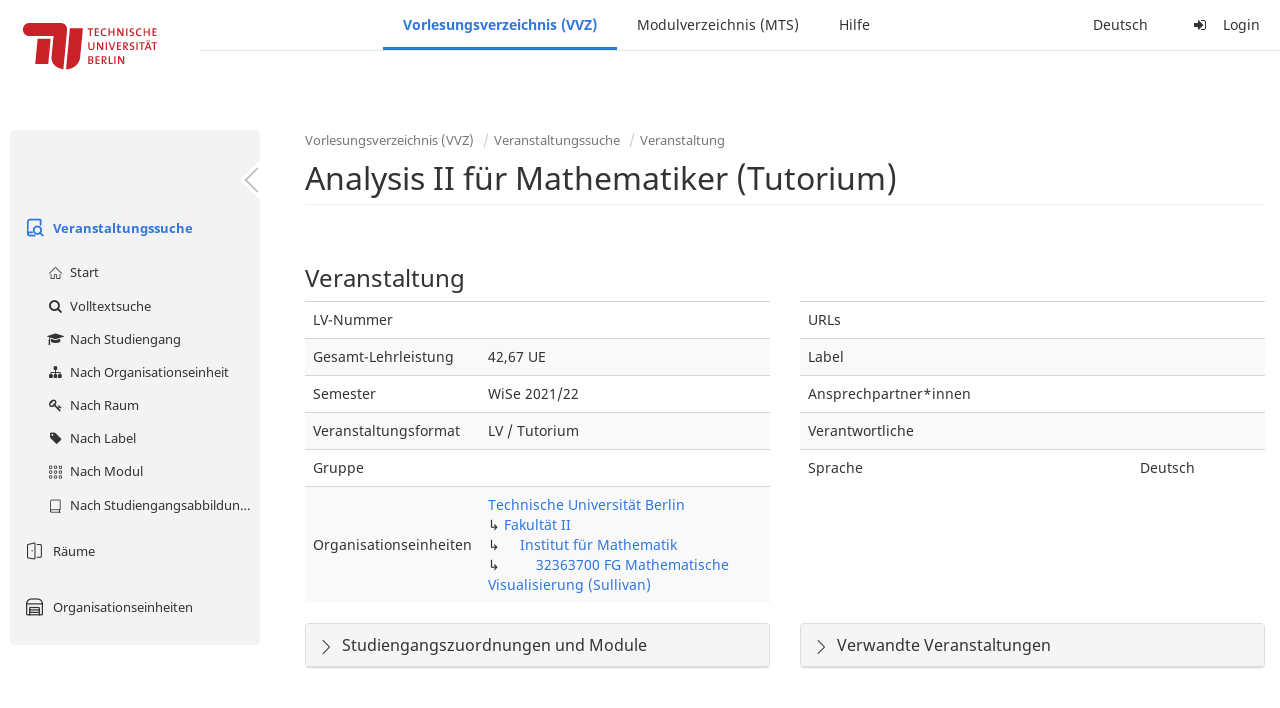

--- FILE ---
content_type: text/html;charset=utf-8
request_url: https://moseskonto.tu-berlin.de/moses/verzeichnis/veranstaltungen/veranstaltung.html?veranstaltung=84392
body_size: 8265
content:
<!DOCTYPE html>
<html xmlns="http://www.w3.org/1999/xhtml" lang="de"><head id="j_idt12">
        <meta charset="utf-8" />
        <meta http-equiv="Content-Type" content="text/html; charset=UTF-8" />
        <meta http-equiv="X-UA-Compatible" content="IE=edge" />

        <meta id="mosesMeta" data-server_url="https://moseskonto.tu-berlin.de/moses" />
        <script type="text/javascript">
            const { server_url } = document.getElementById("mosesMeta").dataset
            window.serverUrl = server_url /*_*/

            /*_*/
            window.getResourceRootPath = (match, idx, string) => {
                // replace '/@resource/' with:
                return window.serverUrl + "/javax.faces.resource/"
            }

            async function writeClipboard (elemSelector) {
                const elem = document.querySelector(elemSelector)
                if (!elem) {
                    console.error("element $(\"", elemSelector, "\") not found!", alert("⚠ Fehler"))
                } else if (await writeClipboardText(elem.value || elem.textContent)) !elem.select || elem.select()
            }

            async function writeClipboardText (text) {
                try {
                    await navigator.clipboard.writeText(text)
                    return true
                } catch (error) {
                    prompt("⚠ Fehler: Text konnte nicht kopiert werden!", text)
                    console.error("failed to write to clipboard!", error.message)
                }
            }
        </script>
        <noscript>
            <meta http-equiv="refresh" content="0;url=https://moseskonto.tu-berlin.de/moses/error/noscript.html" />
        </noscript><link type="text/css" rel="stylesheet" href="/moses/javax.faces.resource/theme.css.html;jsessionid=4scn8oEkBEjVqcvwFmOj6oLmQyOWeo_Ab_LpNS1G.moseskonto?ln=primefaces-bootstrap&amp;v=12.0.0&amp;e=12.0.0" /><link type="text/css" rel="stylesheet" href="/moses/javax.faces.resource/primeicons/primeicons.css.html;jsessionid=4scn8oEkBEjVqcvwFmOj6oLmQyOWeo_Ab_LpNS1G.moseskonto?ln=primefaces&amp;v=12.0.0&amp;e=12.0.0" /><script type="text/javascript" src="/moses/javax.faces.resource/jsf.js.html;jsessionid=4scn8oEkBEjVqcvwFmOj6oLmQyOWeo_Ab_LpNS1G.moseskonto?ln=javax.faces&amp;stage=Development"></script><script type="text/javascript" src="/moses/javax.faces.resource/omnifaces.js.html;jsessionid=4scn8oEkBEjVqcvwFmOj6oLmQyOWeo_Ab_LpNS1G.moseskonto?ln=omnifaces&amp;v=3.14.1"></script><link type="text/css" rel="stylesheet" href="/moses/javax.faces.resource/components.css.html;jsessionid=4scn8oEkBEjVqcvwFmOj6oLmQyOWeo_Ab_LpNS1G.moseskonto?ln=primefaces&amp;v=12.0.0&amp;e=12.0.0" /><script type="text/javascript" src="/moses/javax.faces.resource/jquery/jquery.js.html;jsessionid=4scn8oEkBEjVqcvwFmOj6oLmQyOWeo_Ab_LpNS1G.moseskonto?ln=primefaces&amp;v=12.0.0&amp;e=12.0.0"></script><script type="text/javascript" src="/moses/javax.faces.resource/jquery/jquery-plugins.js.html;jsessionid=4scn8oEkBEjVqcvwFmOj6oLmQyOWeo_Ab_LpNS1G.moseskonto?ln=primefaces&amp;v=12.0.0&amp;e=12.0.0"></script><script type="text/javascript" src="/moses/javax.faces.resource/core.js.html;jsessionid=4scn8oEkBEjVqcvwFmOj6oLmQyOWeo_Ab_LpNS1G.moseskonto?ln=primefaces&amp;v=12.0.0&amp;e=12.0.0"></script><script type="text/javascript" src="/moses/javax.faces.resource/components.js.html;jsessionid=4scn8oEkBEjVqcvwFmOj6oLmQyOWeo_Ab_LpNS1G.moseskonto?ln=primefaces&amp;v=12.0.0&amp;e=12.0.0"></script><link type="text/css" rel="stylesheet" href="/moses/javax.faces.resource/toggleswitch/toggleswitch.css.html;jsessionid=4scn8oEkBEjVqcvwFmOj6oLmQyOWeo_Ab_LpNS1G.moseskonto?ln=primefaces&amp;v=12.0.0&amp;e=12.0.0" /><script type="text/javascript" src="/moses/javax.faces.resource/toggleswitch/toggleswitch.js.html;jsessionid=4scn8oEkBEjVqcvwFmOj6oLmQyOWeo_Ab_LpNS1G.moseskonto?ln=primefaces&amp;v=12.0.0&amp;e=12.0.0"></script><script type="text/javascript" src="/moses/javax.faces.resource/touch/touchswipe.js.html;jsessionid=4scn8oEkBEjVqcvwFmOj6oLmQyOWeo_Ab_LpNS1G.moseskonto?ln=primefaces&amp;v=12.0.0&amp;e=12.0.0"></script><link type="text/css" rel="stylesheet" href="/moses/javax.faces.resource/texteditor/texteditor.css.html;jsessionid=4scn8oEkBEjVqcvwFmOj6oLmQyOWeo_Ab_LpNS1G.moseskonto?ln=primefaces&amp;v=12.0.0&amp;e=12.0.0" /><script type="text/javascript" src="/moses/javax.faces.resource/texteditor/texteditor.js.html;jsessionid=4scn8oEkBEjVqcvwFmOj6oLmQyOWeo_Ab_LpNS1G.moseskonto?ln=primefaces&amp;v=12.0.0&amp;e=12.0.0"></script><script type="text/javascript" src="/moses/javax.faces.resource/filedownload/filedownload.js.html;jsessionid=4scn8oEkBEjVqcvwFmOj6oLmQyOWeo_Ab_LpNS1G.moseskonto?ln=primefaces&amp;v=12.0.0&amp;e=12.0.0"></script><script type="text/javascript" src="/moses/javax.faces.resource/shared.js.html;jsessionid=4scn8oEkBEjVqcvwFmOj6oLmQyOWeo_Ab_LpNS1G.moseskonto?ln=dist"></script><script type="text/javascript" src="/moses/javax.faces.resource/style.js.html;jsessionid=4scn8oEkBEjVqcvwFmOj6oLmQyOWeo_Ab_LpNS1G.moseskonto?ln=dist"></script><script type="text/javascript" src="/moses/javax.faces.resource/main.js.html;jsessionid=4scn8oEkBEjVqcvwFmOj6oLmQyOWeo_Ab_LpNS1G.moseskonto?ln=dist"></script><script type="text/javascript" src="/moses/javax.faces.resource/bootstrap.min.js.html;jsessionid=4scn8oEkBEjVqcvwFmOj6oLmQyOWeo_Ab_LpNS1G.moseskonto?ln=js"></script><script type="text/javascript" src="/moses/javax.faces.resource/primefaces-locale.min.js.html;jsessionid=4scn8oEkBEjVqcvwFmOj6oLmQyOWeo_Ab_LpNS1G.moseskonto?ln=js"></script><script type="text/javascript" src="/moses/javax.faces.resource/html2pdf.min.js.html;jsessionid=4scn8oEkBEjVqcvwFmOj6oLmQyOWeo_Ab_LpNS1G.moseskonto?ln=js"></script><script type="text/javascript">if(window.PrimeFaces){PrimeFaces.settings.locale='de';PrimeFaces.settings.viewId='/verzeichnis/veranstaltungen/veranstaltung.xhtml';PrimeFaces.settings.contextPath='/moses';PrimeFaces.settings.cookiesSecure=false;PrimeFaces.settings.projectStage='Development';}</script>

    <title>Moses - 
        Analysis II für Mathematiker (Tutorium)
    </title>

    
    <link rel="apple-touch-icon" href="/moses/docs/images/favicon/apple-touch-icon.png" sizes="180x180" />
    <link rel="icon" type="image/png" href="/moses/docs/images/favicon/favicon-32x32.png" sizes="32x32" />
    <link rel="icon" type="image/png" href="/moses/docs/images/favicon/favicon-16x16.png" sizes="16x16" />
    
    <link crossorigin="use-credentials" rel="manifest" href="/moses/docs/images/favicon/manifest.json" />
    <link rel="mask-icon" href="/moses/docs/images/favicon/safari-pinned-tab.svg" color="#5bbad5" />
    <link rel="shortcut icon" href="/moses/docs/images/favicon/favicon.ico" />
    <meta name="msapplication-config" content="/moses/docs/images/favicon/browserconfig.xml" />

    <meta name="theme-color" content="#2F76DF" />
        <meta name="viewport" content="width=device-width, initial-scale=1" /></head><body>

    <script>
        // Prevent Safari's bfcache:
        // Even-tough all imaginable http response headers that prevent caching are set, Safari still does not reload
        // the page when the browser's back button was used. These stale pages will then result in an immediate timeout
        // exception since Jakarta Faces has discarded the servlet already. The only way to prevent this is to
        // immediately reload the page.
        window.addEventListener("pageshow", function (event) {
            if (event.persisted) {
                window.location.reload()
            }
        })
    </script>
<form id="defaultMessageForm" name="defaultMessageForm" method="post" action="/moses/verzeichnis/veranstaltungen/veranstaltung.html;jsessionid=4scn8oEkBEjVqcvwFmOj6oLmQyOWeo_Ab_LpNS1G.moseskonto?jfwid=4scn8oEkBEjVqcvwFmOj6oLmQyOWeo_Ab_LpNS1G:0" enctype="application/x-www-form-urlencoded">
<input type="hidden" name="defaultMessageForm" value="defaultMessageForm" />
<div id="defaultMessageForm:defaultMessage">
        <div class="container moses-growl ">

        </div></div><input type="hidden" name="javax.faces.ViewState" id="j_id1:javax.faces.ViewState:0" value="8357684575800562076:4429708019649682138" autocomplete="off" /><input type="hidden" name="javax.faces.ClientWindow" id="j_id1:javax.faces.ClientWindow:0" value="4scn8oEkBEjVqcvwFmOj6oLmQyOWeo_Ab_LpNS1G:0" autocomplete="off" />
</form>
<form id="confirmDialogForm" name="confirmDialogForm" method="post" action="/moses/verzeichnis/veranstaltungen/veranstaltung.html;jsessionid=4scn8oEkBEjVqcvwFmOj6oLmQyOWeo_Ab_LpNS1G.moseskonto?jfwid=4scn8oEkBEjVqcvwFmOj6oLmQyOWeo_Ab_LpNS1G:0" enctype="application/x-www-form-urlencoded">
<input type="hidden" name="confirmDialogForm" value="confirmDialogForm" />
<div class="modal modal-confirm fade" tabindex="-1" role="dialog"><div class="modal-dialog"><div class="modal-content"><div class="modal-header"><button type="button" class="close" data-dismiss="modal" aria-label="Abbrechen"><span aria-hidden="aria-hidden" class="fa fa-fw fa-close"></span></button><h4 class="modal-title"><span class="modal-confirm-icon fa fa-fw fa-space fa-warning"></span><span class="modal-confirm-title">Bestätigung</span></h4></div><div class="modal-body"><p class="modal-confirm-message">Sind Sie sich sicher?</p></div><div class="modal-footer"><button type="button" class="btn btn-default modal-confirm-cancel" data-dismiss="modal"><span class="fa fa-space fa-times"></span><span>Abbrechen</span></button><button type="button" class="btn btn-danger modal-confirm-ok" data-dismiss="modal"><span class="fa fa-space fa-check"></span><span>OK</span></button></div></div></div></div><input type="hidden" name="javax.faces.ViewState" id="j_id1:javax.faces.ViewState:1" value="8357684575800562076:4429708019649682138" autocomplete="off" /><input type="hidden" name="javax.faces.ClientWindow" id="j_id1:javax.faces.ClientWindow:1" value="4scn8oEkBEjVqcvwFmOj6oLmQyOWeo_Ab_LpNS1G:0" autocomplete="off" />
</form>
<form id="popupNotificationForm" name="popupNotificationForm" method="post" action="/moses/verzeichnis/veranstaltungen/veranstaltung.html;jsessionid=4scn8oEkBEjVqcvwFmOj6oLmQyOWeo_Ab_LpNS1G.moseskonto?jfwid=4scn8oEkBEjVqcvwFmOj6oLmQyOWeo_Ab_LpNS1G:0" enctype="application/x-www-form-urlencoded">
<input type="hidden" name="popupNotificationForm" value="popupNotificationForm" />
<div id="popupNotificationForm:j_idt39" class="modal " aria-hidden="aria-hidden" tabindex="-1" role="dialog"><input id="popupNotificationForm:j_idt39_input" name="popupNotificationForm:j_idt39_input" hidden="true" value="ACCEPTED" onchange="Moses.Component.Modal.update('popupNotificationForm:j_idt39', event)" /><input id="popupNotificationForm:j_idt39_top" name="popupNotificationForm:j_idt39_top" hidden="true" value="" /><input id="popupNotificationForm:j_idt39_left" name="popupNotificationForm:j_idt39_left" hidden="true" value="" /><input id="popupNotificationForm:j_idt39_width" name="popupNotificationForm:j_idt39_width" hidden="true" value="" /><input id="popupNotificationForm:j_idt39_height" name="popupNotificationForm:j_idt39_height" hidden="true" value="" /><div class="modal-dialog modal-md"><div class="modal-content"><div class="modal-header"><button type="button" class="close btn" onclick="Moses.Component.Modal.decline('popupNotificationForm:j_idt39', event)" aria-label="Abbrechen"><span aria-hidden="aria-hidden" class="ic-close-big"></span></button><h4 class="modal-title"></h4></div><div class="modal-body"></div></div></div><script>Moses.Component.Modal.restore('popupNotificationForm:j_idt39', {'backdrop':'true','keyboard':true,'draggable':false,'dragged':false,'styleTop':'','styleLeft':'','resizable':false,'resized':false,'styleWidth':'','styleHeight':'','collapse':false,'show':false})</script></div><input type="hidden" name="javax.faces.ViewState" id="j_id1:javax.faces.ViewState:2" value="8357684575800562076:4429708019649682138" autocomplete="off" /><input type="hidden" name="javax.faces.ClientWindow" id="j_id1:javax.faces.ClientWindow:2" value="4scn8oEkBEjVqcvwFmOj6oLmQyOWeo_Ab_LpNS1G:0" autocomplete="off" />
</form>


    <div id="loading-indicator"></div>

    <header id="header">
        <a href="https://moseskonto.tu-berlin.de/moses/index.html" id="header-logo">
            <img src="/moses/docs/images/template/university-logo.svg" alt="Technische Universität Berlin Logo" />
        </a>

        <nav id="nav-top"></nav>
    </header>

    <div id="header-border"></div>


    <aside id="aside">
        <nav id="nav-aside"></nav>
    </aside>

    <main id="content" class="container-fluid"><div id="page-title" class="page-header">

            <ol class="breadcrumb">
                    <li><a href="https://moseskonto.tu-berlin.de/moses/verzeichnis/index.html">Vorlesungsverzeichnis (VVZ)</a>
                    </li>
                    <li><a href="https://moseskonto.tu-berlin.de/moses/verzeichnis/veranstaltungen/index.html">Veranstaltungssuche</a>
                    </li>
                    <li><a href=";jsessionid=4scn8oEkBEjVqcvwFmOj6oLmQyOWeo_Ab_LpNS1G.moseskonto#">Veranstaltung</a>
                    </li>
            </ol>

            <h1>
        Analysis II für Mathematiker (Tutorium)
        <small></small>
            </h1></div>
<form id="main-form" name="main-form" method="post" action="/moses/verzeichnis/veranstaltungen/veranstaltung.html;jsessionid=4scn8oEkBEjVqcvwFmOj6oLmQyOWeo_Ab_LpNS1G.moseskonto?jfwid=4scn8oEkBEjVqcvwFmOj6oLmQyOWeo_Ab_LpNS1G:0" enctype="application/x-www-form-urlencoded">
<input type="hidden" name="main-form" value="main-form" />
<div id="main-form:j_idt63:view-base-raum-aendern-modal"></div><div id="main-form:j_idt63:view-base-dozierende-modal"></div><div id="main-form:j_idt63:view-base-delete-modal"></div><div id="main-form:j_idt63:view-base-kommentar-modal"></div><div id="main-form:j_idt63:view-base-buchung-lve-modal"></div><div id="main-form:j_idt63:view-base-buchung-notiz-modal"></div><div id="main-form:j_idt63:view-base-label-modal"></div><div id="main-form:j_idt63:view-base-curriculum-conflicts-modal"></div><div id="main-form:j_idt63:view-base-cal-export-modal"></div><div id="main-form:j_idt63:view-base-pvhinweis-modal"><div id="main-form:j_idt63:hinweis-modal:hinweis-modal" class="modal " tabindex="-1" role="dialog"><input id="main-form:j_idt63:hinweis-modal:hinweis-modal_input" name="main-form:j_idt63:hinweis-modal:hinweis-modal_input" hidden="true" onchange="Moses.Component.Modal.update('main-form:j_idt63:hinweis-modal:hinweis-modal', event)" /><input id="main-form:j_idt63:hinweis-modal:hinweis-modal_top" name="main-form:j_idt63:hinweis-modal:hinweis-modal_top" hidden="true" value="" /><input id="main-form:j_idt63:hinweis-modal:hinweis-modal_left" name="main-form:j_idt63:hinweis-modal:hinweis-modal_left" hidden="true" value="" /><input id="main-form:j_idt63:hinweis-modal:hinweis-modal_width" name="main-form:j_idt63:hinweis-modal:hinweis-modal_width" hidden="true" value="" /><input id="main-form:j_idt63:hinweis-modal:hinweis-modal_height" name="main-form:j_idt63:hinweis-modal:hinweis-modal_height" hidden="true" value="" /><div class="modal-dialog modal-fullscreen"><div class="modal-content"><div class="modal-header"><button type="button" class="close btn" onclick="Moses.Component.Modal.decline('main-form:j_idt63:hinweis-modal:hinweis-modal', event)" aria-label="Abbrechen"><span aria-hidden="aria-hidden" class="ic-close-big"></span></button><h4 class="modal-title">Wichtiger Hinweis zur Anmeldung</h4></div><div class="modal-body">

            <div class="form-group">Bitte beachten Sie: Einige der von Ihnen hinzugefügten Veranstaltungen sind Teil eines Platzvergabeverfahrens und daher teilnahmebeschränkt. Nachfolgend finden Sie eine Übersicht der betroffenen Veranstaltungen und der zugehörigen Wahlen:

                <div class="gutter-v-3"></div>

            </div></div><div class="modal-footer"><a id="main-form:j_idt63:hinweis-modal:j_idt5049" href="#" class="ui-commandlink ui-widget btn btn-default" onclick="PrimeFaces.ab({s:&quot;main-form:j_idt63:hinweis-modal:j_idt5049&quot;,f:&quot;main-form&quot;,p:&quot;main-form:j_idt63:hinweis-modal:j_idt5049&quot;,u:&quot;main-form&quot;,ps:true});return false;"><span class="ic-cancel-big ic-space-r"></span>OK
                </a><script id="main-form:j_idt63:hinweis-modal:j_idt5049_s" type="text/javascript">$(function(){PrimeFaces.cw("CommandLink","widget_main_form_j_idt63_hinweis_modal_j_idt5049",{id:"main-form:j_idt63:hinweis-modal:j_idt5049"});});</script></div></div></div><script>Moses.Component.Modal.restore('main-form:j_idt63:hinweis-modal:hinweis-modal', {'backdrop':'true','keyboard':true,'draggable':false,'dragged':false,'styleTop':'','styleLeft':'','resizable':false,'resized':false,'styleWidth':'','styleHeight':'','collapse':false,'show':false})</script></div></div>
        <div id="main-form:j_idt5051">

        </div>
            <div class="clearfix"></div>
        <div id="main-form:veranstaltung-infos">

            <h3>Veranstaltung</h3>
            <div class="row">
                <div class="col-md-6">

                    <div class="table-responsive">
                        <table class="table">
                            <tr>
                                <td>LV-Nummer</td>
                                <td></td>
                            </tr><tr>
                                <td>Gesamt-Lehrleistung</td>
                                <td>42,67 UE</td></tr>

                            <tr>
                                <td>Semester</td>
                                <td>WiSe 2021/22</td>
                            </tr>

                            <tr>
                                <td>Veranstaltungsformat</td>
                                <td>LV / Tutorium</td>
                            </tr>

                            <tr>
                                <td>Gruppe</td>
                                <td></td>
                            </tr>

                            <tr>
                                <td>Organisationseinheiten</td>
                                <td>
                
                <a href="/moses/verzeichnis/veranstaltungen/organisationseinheit.html;jsessionid=4scn8oEkBEjVqcvwFmOj6oLmQyOWeo_Ab_LpNS1G.moseskonto?oe=927">
                        Technische Universität Berlin
                    </a>
                <br />
                ↳ 
                <a href="/moses/verzeichnis/veranstaltungen/organisationseinheit.html;jsessionid=4scn8oEkBEjVqcvwFmOj6oLmQyOWeo_Ab_LpNS1G.moseskonto?oe=2">
                        Fakultät II
                    </a>
                <br />
                ↳     
                <a href="/moses/verzeichnis/veranstaltungen/organisationseinheit.html;jsessionid=4scn8oEkBEjVqcvwFmOj6oLmQyOWeo_Ab_LpNS1G.moseskonto?oe=8">
                        Institut für Mathematik
                    </a>
                <br />
                ↳         
                <a href="/moses/verzeichnis/veranstaltungen/organisationseinheit.html;jsessionid=4scn8oEkBEjVqcvwFmOj6oLmQyOWeo_Ab_LpNS1G.moseskonto?oe=437">
                        32363700 FG Mathematische Visualisierung (Sullivan)
                    </a>
                <br />
                                </td>
                            </tr>
                        </table>
                    </div>
                </div>

                <div class="col-md-6">
                    <div class="table-responsive">
                        <table class="table"><tr>
                                <td>URLs</td>
                                <td class="text-ellipsis"><div id="main-form:veranstaltung-infos:j_idt5116" class="" style=""></div>
                                </td></tr><tr>
                                <td>Label</td>
                                <td>
                                </td></tr><tr>
                                <td>Ansprechpartner*innen</td>
                                <td class="text-ellipsis"><div id="main-form:veranstaltung-infos:j_idt5126" class="" style=""></div>
                                </td></tr><tr>
                                <td>Verantwortliche</td>
                                <td class="text-ellipsis"><div id="main-form:veranstaltung-infos:j_idt5131" class="" style=""></div>
                                </td></tr>

                            <tr>
                                <td>Sprache</td>
                                <td>Deutsch</td>
                            </tr>
                        </table>
                    </div>
                </div>
            </div><div class="row">
                <div class="col-md-6">

        <div id="main-form:veranstaltung-infos:j_idt5169" class="moses-collapsible-panel panel panel-default  collapsed"><input id="main-form:veranstaltung-infos:j_idt5169:state" type="text" name="main-form:veranstaltung-infos:j_idt5169:state" value="true" class="form-control" style="display: none;" />

            <div class="panel-heading" onclick="Moses.Component.Collapsible.toggle('main-form:veranstaltung-infos:j_idt5169', event, '', '', ''); return false;"><span class="panel-title">
                    Studiengangszuordnungen  und Module
                </span>
            </div>

        </div>
                </div>

                <div class="col-md-6">

        <div id="main-form:veranstaltung-infos:j_idt5214" class="moses-collapsible-panel panel panel-default  collapsed"><input id="main-form:veranstaltung-infos:j_idt5214:state" type="text" name="main-form:veranstaltung-infos:j_idt5214:state" value="true" class="form-control" style="display: none;" />

            <div class="panel-heading" onclick="Moses.Component.Collapsible.toggle('main-form:veranstaltung-infos:j_idt5214', event, '', '', ''); return false;"><span class="panel-title">
                    Verwandte Veranstaltungen
                </span>
            </div>

        </div>
                </div></div>

        </div>
            <div class="gutter-v-2"></div>
        <div id="main-form:bg-list">

            <h3>Termine (1)</h3>
                <div class="well well-sm">
        <div id="main-form:bg-list:j_idt5248:0:j_idt5250">

            <div class="row">
                <div class="col-sm-4">
                    <div class="form-group">
                        <label>Zeitraum</label><br />

                        Do. 21.10 - 16.12.21, wöchentlich, Do. 06.01 - 17.02.22, wöchentlich, 14:00 - 16:00
                    </div>
                </div>

                <div class="col-sm-8">
                    <div class="form-group">
                        <label>Ort</label><br /><div id="main-form:bg-list:j_idt5248:0:j_idt5250:j_idt5257:j_idt5258" class="" style="display: inline;"><span id="main-form:bg-list:j_idt5248:0:j_idt5250:j_idt5257:j_idt5258:0" class="" style="">
            Charlottenburg
        </span></div>
            ,<div id="main-form:bg-list:j_idt5248:0:j_idt5250:j_idt5257:j_idt5262" class="" style="display: inline;"><span id="main-form:bg-list:j_idt5248:0:j_idt5250:j_idt5257:j_idt5262:0" class="" style="">
                FH 313
            </span></div>
                    </div>
                </div>
            </div>

            <div class="row">
                <div class="col-sm-4">
                    <div class="form-group">
                        <label>Organisationseinheit</label><br /><div id="main-form:bg-list:j_idt5248:0:j_idt5250:j_idt5290" class="" style="display: inline;"><span id="main-form:bg-list:j_idt5248:0:j_idt5250:j_idt5290:0" class="" style="">
                            32363700 FG Mathematische Visualisierung (Sullivan)
                        </span></div>
                    </div>
                </div><div class="col-sm-4">
                    <div class="form-group">
                        <label>Lehrleistung</label><br />
                        42,67 UE
                    </div></div>
            </div>

        </div><a id="main-form:bg-list:j_idt5248:0:j_idt5316" href="#" class="ui-commandlink ui-widget" onclick="PrimeFaces.ab({s:&quot;main-form:bg-list:j_idt5248:0:j_idt5316&quot;,f:&quot;main-form&quot;,u:&quot;main-form&quot;});return false;">   <span class="fa fam-uncollapse fa-space"></span>Einzeltermine ausklappen  
                    </a><script id="main-form:bg-list:j_idt5248:0:j_idt5316_s" type="text/javascript">$(function(){PrimeFaces.cw("CommandLink","widget_main_form_bg_list_j_idt5248_0_j_idt5316",{id:"main-form:bg-list:j_idt5248:0:j_idt5316"});});</script>
                </div>

        </div>
            <div class="gutter-v-2"></div>
        <div id="main-form:j_idt5532">

            <div id="calendar-point"><div id="main-form:j_idt5532:calendar-including-warnings"><div id="main-form:j_idt5532:calendar-including-filter"><div style="line-height: 41px;" class="pull-right"><span class="" id="main-form:j_idt5532:j_idt5546:j_idt5547" style="" data-toggle="popover" data-animation="true" data-container="body" data-delay="0" data-trigger="hover" data-placement="left" data-collision="null" data-hide-others="false" data-popover-class="tab-calendar-key-popover" data-popover-style=""><div class="title" style="display: none">Legende der Farbgebungen<div class="clearfix"></div></div><div class="content" style="display: none">
                <div class="row"><div class="col-md-6">
                        <div class="form-group">
                            <label>Lehrformat</label><br />
                            Jedes Format bekommt eine Farbe
                        </div></div><div class="col-md-6">
                        <div class="form-group">
                            <label>Campus</label><br />
                            Jeder Campus bekommt eine Farbe
                        </div></div>
                </div></div>
            <a><span class="fa fa-map-o fa-space"></span>Legende</a></span><script>Moses.Component.Popover.prepare('main-form:j_idt5532:j_idt5546:j_idt5547')</script></div><ul style="width: calc(100% - 90px);" class="nav nav-tabs"><li class="active"><a id="main-form:j_idt5532:j_idt5573" href="#" class="ui-commandlink ui-widget" onclick="PrimeFaces.ab({s:&quot;main-form:j_idt5532:j_idt5573&quot;,f:&quot;main-form&quot;,p:&quot;main-form:j_idt5532:j_idt5573&quot;,u:&quot;main-form:j_idt5532:calendar-including-filter&quot;});return false;">
                                        Semester
                                    </a><script id="main-form:j_idt5532:j_idt5573_s" type="text/javascript">$(function(){PrimeFaces.cw("CommandLink","widget_main_form_j_idt5532_j_idt5573",{id:"main-form:j_idt5532:j_idt5573"});});</script></li><li class=""><a id="main-form:j_idt5532:j_idt5576" href="#" class="ui-commandlink ui-widget" onclick="PrimeFaces.ab({s:&quot;main-form:j_idt5532:j_idt5576&quot;,f:&quot;main-form&quot;,p:&quot;main-form:j_idt5532:j_idt5576&quot;,u:&quot;main-form:j_idt5532:calendar-including-filter&quot;});return false;">
                                        Einzelne Woche
                                    </a><script id="main-form:j_idt5532:j_idt5576_s" type="text/javascript">$(function(){PrimeFaces.cw("CommandLink","widget_main_form_j_idt5532_j_idt5576",{id:"main-form:j_idt5532:j_idt5576"});});</script></li><li class=""><a id="main-form:j_idt5532:j_idt5579" href="#" class="ui-commandlink ui-widget" onclick="PrimeFaces.ab({s:&quot;main-form:j_idt5532:j_idt5579&quot;,f:&quot;main-form&quot;,p:&quot;main-form:j_idt5532:j_idt5579&quot;,u:&quot;main-form:j_idt5532:calendar-including-filter&quot;});return false;">
                                        Einzelner Tag
                                    </a><script id="main-form:j_idt5532:j_idt5579_s" type="text/javascript">$(function(){PrimeFaces.cw("CommandLink","widget_main_form_j_idt5532_j_idt5579",{id:"main-form:j_idt5532:j_idt5579"});});</script></li><li class=""><a id="main-form:j_idt5532:j_idt5582" href="#" class="ui-commandlink ui-widget" onclick="PrimeFaces.ab({s:&quot;main-form:j_idt5532:j_idt5582&quot;,f:&quot;main-form&quot;,p:&quot;main-form:j_idt5532:j_idt5582&quot;,u:&quot;main-form:j_idt5532:calendar-including-filter&quot;});return false;">
                                        Benutzerdefinierter Zeitraum
                                    </a><script id="main-form:j_idt5532:j_idt5582_s" type="text/javascript">$(function(){PrimeFaces.cw("CommandLink","widget_main_form_j_idt5532_j_idt5582",{id:"main-form:j_idt5532:j_idt5582"});});</script></li><li class=""><a id="main-form:j_idt5532:j_idt5585" href="#" class="ui-commandlink ui-widget" onclick="PrimeFaces.ab({s:&quot;main-form:j_idt5532:j_idt5585&quot;,f:&quot;main-form&quot;,p:&quot;main-form:j_idt5532:j_idt5585&quot;,u:&quot;main-form:j_idt5532:calendar-including-filter&quot;});return false;">
                                        Alle Wochen
                                    </a><script id="main-form:j_idt5532:j_idt5585_s" type="text/javascript">$(function(){PrimeFaces.cw("CommandLink","widget_main_form_j_idt5532_j_idt5585",{id:"main-form:j_idt5532:j_idt5585"});});</script></li></ul>

                            <div class="clearfix"></div><div class="gutter-v-2"></div>

                            
                            <div class="tab-calendar-settings-well">

        <div id="main-form:j_idt5532:j_idt5628" class="moses-collapsible tab-calendar-settings-collapsible collapsed"><input id="main-form:j_idt5532:j_idt5628:state" type="hidden" name="main-form:j_idt5532:j_idt5628:state" value="true" />

            <div class="moses-collapsible-header" onclick="Moses.Component.Collapsible.toggle('main-form:j_idt5532:j_idt5628', event, '', '', ''); return false;">
                Kalenderoptionen
                
            </div>

        </div>
                            </div><div id="main-form:j_idt5532:calendar" class="tab-calendar-calendar"><div id="main-form:j_idt5532:week-calendar-component" class="moses-calendar-wrapper" data-testid="week-calendar"><div class="moses-calendar week-calendar-component ruled moses-calendar-5" style=""><div class="moses-calendar-timeline"><div class="moses-calendar-timeline-header"></div><div class="moses-calendar-timeline-body" style="height: 400.000000px;"><div class="moses-calendar-timeline-marker" style="line-height: 0;position: relative;top: calc(0.000000px + 0.0em)">08:00</div><div class="moses-calendar-timeline-marker" style="line-height: 0;position: relative;top: calc(40.000000px + 0.0em)">09:00</div><div class="moses-calendar-timeline-marker" style="line-height: 0;position: relative;top: calc(80.000000px + 0.0em)">10:00</div><div class="moses-calendar-timeline-marker" style="line-height: 0;position: relative;top: calc(120.000000px + 0.0em)">11:00</div><div class="moses-calendar-timeline-marker" style="line-height: 0;position: relative;top: calc(160.000000px + 0.0em)">12:00</div><div class="moses-calendar-timeline-marker" style="line-height: 0;position: relative;top: calc(200.000000px + 0.0em)">13:00</div><div class="moses-calendar-timeline-marker" style="line-height: 0;position: relative;top: calc(240.000000px + 0.0em)">14:00</div><div class="moses-calendar-timeline-marker" style="line-height: 0;position: relative;top: calc(280.000000px + 0.0em)">15:00</div><div class="moses-calendar-timeline-marker" style="line-height: 0;position: relative;top: calc(320.000000px + 0.0em)">16:00</div><div class="moses-calendar-timeline-marker" style="line-height: 0;position: relative;top: calc(360.000000px + 0.0em)">17:00</div></div></div><div class="moses-calendar-days"><input name="main-form:j_idt5532:week-calendar-component_scroll_left" type="hidden" value="0.0" /><div id="main-form:j_idt5532:week-calendar-component:0:-1" class="moses-calendar-day" style="width: 20.000000%;"><div class="moses-calendar-day-header">
                                        
                                        Mo.
                                    </div><div class="moses-calendar-day-body" style="background-size: auto 40px !important;height: 400.000000px;"><div class="moses-calendar-day-body-inner"></div></div></div><div id="main-form:j_idt5532:week-calendar-component:1:-1" class="moses-calendar-day" style="width: 20.000000%;"><div class="moses-calendar-day-header">
                                        
                                        Di.
                                    </div><div class="moses-calendar-day-body" style="background-size: auto 40px !important;height: 400.000000px;"><div class="moses-calendar-day-body-inner"></div></div></div><div id="main-form:j_idt5532:week-calendar-component:2:-1" class="moses-calendar-day" style="width: 20.000000%;"><div class="moses-calendar-day-header">
                                        
                                        Mi.
                                    </div><div class="moses-calendar-day-body" style="background-size: auto 40px !important;height: 400.000000px;"><div class="moses-calendar-day-body-inner"></div></div></div><div id="main-form:j_idt5532:week-calendar-component:3:-1" class="moses-calendar-day" style="width: 20.000000%;"><div class="moses-calendar-day-header">
                                        
                                        Do.
                                    </div><div class="moses-calendar-day-body" style="background-size: auto 40px !important;height: 400.000000px;"><div class="moses-calendar-day-body-inner"><div id="main-form:j_idt5532:week-calendar-component:3:0" class="moses-calendar-event-wrapper" style="width: 100.000000%;height: 80.000000px;top: 240.000000px;left: 0.000000%;"><div id="main-form:j_idt5532:week-calendar-component:3:0:event" data-testid="tab-calendar-week-event" class="moses-calendar-event ellipsis                                             purple"><span class="popover-anchor" id="main-form:j_idt5532:week-calendar-component:3:0:out-termin:out-termin-dto-popover" style="display: block; width: 100%; height: 100%;" data-toggle="popover" data-animation="false" data-container="body" data-delay="0" data-trigger="hover" data-placement="top" data-collision="fit" data-hide-others="false" data-popover-class="termin-popover hidden-xs" data-popover-style=""><div class="title" style="display: none">Analysis II für Mathematiker (Tutorium)<div class="clearfix"></div></div><div class="content" style="display: none"><div class="row"><div class="col-sm-6"><div class="form-group"><label>LV-Nummer</label><br/>-</div></div><div class="col-sm-6"><div class="form-group"><label>Format</label><br/>Tutorium</div></div></div><div class="row"><div class="col-sm-6"><div class="form-group"><label>Sprache</label><br/>Deutsch</div></div></div><div class="row"></div><div class="form-group"><label>Organisationseinheiten</label><br/>32363700 FG Mathematische Visualisierung (Sullivan)</div><div class="row"></div><div class="row"><div class="col-sm-6"><div class="form-group"><label>Datum/Uhrzeit</label><br/>Do. 21.10 - 16.12.21, wöchentlich, Do. 06.01 - 17.02.22, wöchentlich, 14:00 - 16:00</div></div><div class="col-sm-6"><div class="form-group"><label>Anzahl Termine</label><br/>16</div></div><div class="col-sm-6"><div class="form-group"><label>Ort</label><br/>Charlottenburg, FH 313</div></div></div><div class="row"><div class="col-sm-6"><div class="form-group"><label>Vor-/Nachbereitungsdauer</label><br/>0min/0min</div></div></div><div class="row"></div></div><a class="ellipsis" href="https://moseskonto.tu-berlin.de/moses/verzeichnis/veranstaltungen/veranstaltung.html?veranstaltung=84392" data-testid="veranstaltung-name">Analysis II für Mathematiker (Tutorium)</a><br/><small class="ellipsis" data-testid="ort">Charlottenburg, <a href="https://moseskonto.tu-berlin.de/moses/verzeichnis/veranstaltungen/raum.html?semester=67&amp;szenario=null&amp;location=raumgruppe383&amp;dateforweek=2021-10-21&amp;search=true">FH 313</a></small><br/>

            <div class="bot-right"><div style="display: inline-block;" class="dropdown"><a id="main-form:j_idt5532:week-calendar-component:3:0:out-termin:out-termin-dropdown" class="dropdown-toggle  " style="" title="" role="button" data-toggle="dropdown" data-dropdown-position-my="right top" data-dropdown-position-at="right bottom" aria-haspopup="true" aria-expanded="false" data-dropdown-onshow="Moses.Component.TabCalendar.onDropdownShow()" data-dropdown-onhidden="Moses.Component.TabCalendar.onDropdownHidden()">
                        <span class="caret" data-html2canvas-ignore="true"></span></a><ul id="main-form:j_idt5532:week-calendar-component:3:0:out-termin:out-termin-dropdown_menu" class="dropdown-menu  " style="" aria-labelledby="main-form:j_idt5532:week-calendar-component:3:0:out-termin:out-termin-dropdown"><li title="Übersicht nach..." class="dropdown-header  " style=" ">Übersicht nach...</li><li title="OE “32363700 FG Mathematische Visualisierung (Sullivan)”" class="  " style=" "><a onclick="Moses.Component.DropdownMenu.click(event, 'main-form:j_idt5532:week-calendar-component:3:0:out-termin:out-termin-dropdown')" href="https://moseskonto.tu-berlin.de/moses/verzeichnis/veranstaltungen/organisationseinheit.html?semester=67&amp;oe=437&amp;search=true&amp;calendarTab=SEMESTER&amp;dateforweek=2021-10-21" target="_blank" class=""><span class="fa fa-fw fa-space fam-oe"></span>OE “32363700 FG Mathematische Visualisierung (Sullivan)”</a></li><li title="Raum “FH 313”" class="  " style=" "><a onclick="Moses.Component.DropdownMenu.click(event, 'main-form:j_idt5532:week-calendar-component:3:0:out-termin:out-termin-dropdown')" href="https://moseskonto.tu-berlin.de/moses/verzeichnis/veranstaltungen/raum.html?semester=67&amp;location=raumgruppe383&amp;calendarTab=SEMESTER&amp;dateforweek=2021-10-21" target="_blank" class=""><span class="fa fa-fw fa-space fam-raum"></span>Raum “FH 313”</a></li><script>Moses.Component.DropdownMenu.prepare('main-form:j_idt5532:week-calendar-component:3:0:out-termin:out-termin-dropdown')</script></ul></div>
            </div></span><script>Moses.Component.Popover.prepare('main-form:j_idt5532:week-calendar-component:3:0:out-termin:out-termin-dto-popover')</script></div></div></div></div></div><div id="main-form:j_idt5532:week-calendar-component:4:-1" class="moses-calendar-day" style="width: 20.000000%;"><div class="moses-calendar-day-header">
                                        
                                        Fr.
                                    </div><div class="moses-calendar-day-body" style="background-size: auto 40px !important;height: 400.000000px;"><div class="moses-calendar-day-body-inner"></div></div></div></div></div><script>Moses.Component.Calendar.restore('main-form:j_idt5532:week-calendar-component')</script></div></div><div id="main-form:j_idt5532:calendar-buttons-bottom" class="form-inline">
                                <div class="row">
                                    <div class="col-md-3"><div class="btn-toolbar">
                                            <a class="dropdown-toggle btn btn-default" data-toggle="dropdown"><span class="ic ic-download ic-space-r"></span> Kalender exportieren <span class="caret"></span>
                                            </a>
                                            <ul class="dropdown-menu">
                                                <li><a id="main-form:j_idt5532:j_idt5712" href="#" class="ui-commandlink ui-widget" onclick="PrimeFaces.ab({s:&quot;main-form:j_idt5532:j_idt5712&quot;,f:&quot;main-form&quot;,p:&quot;main-form:j_idt5532:calendar-buttons-bottom&quot;,u:&quot;main-form:j_idt5532:calendar-buttons-bottom&quot;,onco:function(xhr,status,args,data){printPdf('main-form:j_idt5532:week-calendar-component', 'Stundenplan für &quot;Analysis II für Mathematiker (Tutorium)&quot;', 'WiSe 2021/22', 'false');}});return false;"><span class="ic ic-pdf ic-space-r"></span> Kalender als PDF exportieren
                                                    </a><script id="main-form:j_idt5532:j_idt5712_s" type="text/javascript">$(function(){PrimeFaces.cw("CommandLink","widget_main_form_j_idt5532_j_idt5712",{id:"main-form:j_idt5532:j_idt5712"});});</script>
                                                </li>
                                                <li><a id="main-form:j_idt5532:j_idt5717" href="#" class="ui-commandlink ui-widget" onclick="PrimeFaces.ab({s:&quot;main-form:j_idt5532:j_idt5717&quot;,f:&quot;main-form&quot;,u:&quot;main-form:j_idt63:view-base-cal-export-modal main-form:j_idt5532:calendar-buttons-bottom&quot;});return false;" title="Die XLS-Datei lässt sich mit MS Excel, Libre Office Calc und vielen weiteren Tabellenkalkulationen öffnen"><span class="ic ic-excel ic-space-r"></span> Kalender als Excel-Datei exportieren
                                                    </a><script id="main-form:j_idt5532:j_idt5717_s" type="text/javascript">$(function(){PrimeFaces.cw("CommandLink","widget_main_form_j_idt5532_j_idt5717",{id:"main-form:j_idt5532:j_idt5717"});});</script>
                                                </li>
                                            </ul></div>
                                    </div>

                                    <div class="col-md-9">
                                        <div class="btn-toolbar pull-right">
                                        </div>
                                    </div>
                                </div></div>
                            <div class="clearfix"></div></div><div id="main-form:j_idt5532:pinning-modal-wrapper"><div id="main-form:j_idt5532:pinning-modal" class="modal  draggable dragged collapsible resizable" aria-hidden="aria-hidden" tabindex="-1" role="dialog"><input id="main-form:j_idt5532:pinning-modal_input" name="main-form:j_idt5532:pinning-modal_input" hidden="true" value="DECLINED" onchange="Moses.Component.Modal.update('main-form:j_idt5532:pinning-modal', event)" /><input id="main-form:j_idt5532:pinning-modal_top" name="main-form:j_idt5532:pinning-modal_top" hidden="true" value="40px" /><input id="main-form:j_idt5532:pinning-modal_left" name="main-form:j_idt5532:pinning-modal_left" hidden="true" value="20px" /><input id="main-form:j_idt5532:pinning-modal_width" name="main-form:j_idt5532:pinning-modal_width" hidden="true" value="" /><input id="main-form:j_idt5532:pinning-modal_height" name="main-form:j_idt5532:pinning-modal_height" hidden="true" value="" /><div class="modal-dialog modal-md"><div class="modal-content"><div class="modal-header"><button type="button" class="close btn" onclick="Moses.Component.Modal.decline('main-form:j_idt5532:pinning-modal', event)" aria-label="Abbrechen"><span aria-hidden="aria-hidden" class="ic-close-big"></span></button><button type="button" class="close but" onclick="Moses.Component.Modal.collapse('main-form:j_idt5532:pinning-modal', event)" aria-label="Einklappen"><span aria-hidden="aria-hidden" class="fa fa-fw fa-minus"></span></button><h4 class="modal-title"></h4></div><div class="modal-body"></div></div></div><script>Moses.Component.Modal.restore('main-form:j_idt5532:pinning-modal', {'backdrop':'true','keyboard':true,'draggable':true,'dragged':true,'styleTop':'40px','styleLeft':'20px','resizable':true,'resized':false,'styleWidth':'','styleHeight':'','collapse':false,'show':false})</script></div></div></div>
            </div>
        </div>

        <script type="text/javascript">
            function printPdf (calendarId, title, subtitle, a3) {
                var element = document.getElementById(calendarId);

                var a3bool = (a3 === 'true');
                var format = a3bool ? 'a3' : 'a4';
                var width = a3bool ? 1550 : 1060;
                var margintop = a3bool ? 40 : 40;
                var titlesize = a3bool ? 18 : 12;
                var subtitlesize = a3bool ? 18 : 12;
                var titlevmargin = a3bool ? 20 : 20;
                var subtitlevmargin = a3bool ? 38 : 38;
                var titlemaxwidth = a3bool ? 380 : 270;

                margintop += (title.length / 130) * 5;
                subtitlevmargin += (title.length / 130) * 5;

                var opt = {
                    filename: 'stundenplan.pdf',
                    image: {type: 'jpeg', quality: 0.95},
                    html2canvas: {
                        scale: 2,
                        scrollX: 0, scrollY: 0,
                        width: width
                    },
                    margin: [margintop, 10, 10, 10],
                    jsPDF: {
                        unit: 'mm',
                        format: format, orientation: 'l',
                        hotfixes: ['px_scaling']
                    }
                };
                html2pdf().set(opt).from(element).toPdf().get('pdf').then(function (pdf) {
                    pdf.setPage(1);
                    pdf.setFontSize(titlesize);
                    pdf.text(title, 10, titlevmargin, {maxWidth: titlemaxwidth});
                    pdf.setFontSize(subtitlesize);
                    pdf.setTextColor(150);
                    pdf.text(subtitle, 10, subtitlevmargin, {maxWidth: titlemaxwidth});
                }).save();
            }
        </script>
            <div class="gutter-v2"></div><input type="hidden" name="javax.faces.ViewState" id="j_id1:javax.faces.ViewState:3" value="8357684575800562076:4429708019649682138" autocomplete="off" /><input type="hidden" name="javax.faces.ClientWindow" id="j_id1:javax.faces.ClientWindow:3" value="4scn8oEkBEjVqcvwFmOj6oLmQyOWeo_Ab_LpNS1G:0" autocomplete="off" />
</form>
    </main>

    <footer id="status">
        <a href="http://www.innocampus.tu-berlin.de" target="_blank" class="status-item">
            <img src="/moses/docs/images/template/operator-logo.png" alt="Logo von innoCampus" title="Moses wird betrieben durch innoCampus" />
        </a>

        <div class="status-item hidden-xs">
            Version 6.06.226 (Realm 6.4.3)<br /> 
        </div>

        <div class="status-item justify-right">

            <a href="http://www.tu.berlin/footer/impressum/" target="_blank"> Impressum </a> / <a href="/moses/credits.html"> Credits </a>
        </div>
    </footer>

    <nav id="nav-bottom"></nav>


    <script>
        function ajaxStart () {
            const indicator = document.getElementById("loading-indicator")
            if (indicator) {
                indicator.classList.add("loading")
            }
        }

        function ajaxComplete () {
            const indicator = document.getElementById("loading-indicator")
            if (indicator) {
                indicator.classList.remove("loading")
            }
        }
    </script><div id="j_idt5746"></div><script id="j_idt5746_s" type="text/javascript">$(function(){PrimeFaces.cw("AjaxStatus","widget_j_idt5746",{id:"j_idt5746",delay:0,start:function(){ajaxStart();},complete:function(){ajaxComplete();}});});</script><script type="text/javascript" src="/moses/javax.faces.resource/nav.js.html;jsessionid=4scn8oEkBEjVqcvwFmOj6oLmQyOWeo_Ab_LpNS1G.moseskonto?ln=dist"></script><script type="text/javascript">OmniFaces.Unload.init('22f4eb68-94fb-4840-b3ae-2c989e5b0fb2')</script></body>
</html>

--- FILE ---
content_type: application/javascript
request_url: https://moseskonto.tu-berlin.de/moses/javax.faces.resource/texteditor/texteditor.js.html;jsessionid=4scn8oEkBEjVqcvwFmOj6oLmQyOWeo_Ab_LpNS1G.moseskonto?ln=primefaces&v=12.0.0&e=12.0.0
body_size: 55405
content:
!function(g,x){"object"==typeof exports&&"object"==typeof module?module.exports=x():"function"==typeof define&&define.amd?define([],x):"object"==typeof exports?exports.Quill=x():g.Quill=x()}("undefined"!=typeof self?self:this,function(){return function(g){function x(y){if(h[y])return h[y].exports;var w=h[y]={i:y,l:!1,exports:{}};return g[y].call(w.exports,w,w.exports,x),w.l=!0,w.exports}var h={};return x.m=g,x.c=h,x.d=function(y,w,q){x.o(y,w)||Object.defineProperty(y,w,{configurable:!1,enumerable:!0,
get:q})},x.n=function(y){var w=y&&y.__esModule?function(){return y.default}:function(){return y};return x.d(w,"a",w),w},x.o=function(y,w){return Object.prototype.hasOwnProperty.call(y,w)},x.p="",x(x.s=45)}([function(g,x,h){Object.defineProperty(x,"__esModule",{value:!0});g=h(17);var y=h(18),w=h(19),q=h(48),p=h(49),d=h(50),c=h(51),a=h(52),b=h(11),f=h(29),m=h(30),t=h(28);h=h(1);x.default={Scope:h.Scope,create:h.create,find:h.find,query:h.query,register:h.register,Container:g.default,Format:y.default,
Leaf:w.default,Embed:c.default,Scroll:q.default,Block:d.default,Inline:p.default,Text:a.default,Attributor:{Attribute:b.default,Class:f.default,Style:m.default,Store:t.default}}},function(g,x,h){function y(t,u){return void 0===u&&(u=!1),null==t?null:null!=t[x.DATA_KEY]?t[x.DATA_KEY].blot:u?y(t.parentNode,u):null}function w(t,u){void 0===u&&(u=m.ANY);if("string"==typeof t)var e=f[t]||c[t];else if(t instanceof Text||t.nodeType===Node.TEXT_NODE)e=f.text;else if("number"==typeof t)t&m.LEVEL&m.BLOCK?e=
f.block:t&m.LEVEL&m.INLINE&&(e=f.inline);else if(t instanceof HTMLElement){var r=(t.getAttribute("class")||"").split(/\s+/),k;for(k in r)if(e=a[r[k]])break;e=e||b[t.tagName]}return null==e?null:u&m.LEVEL&e.scope&&u&m.TYPE&e.scope?e:null}function q(){for(var t=[],u=0;u<arguments.length;u++)t[u]=arguments[u];if(1<t.length)return t.map(function(r){return q(r)});var e=t[0];if("string"!=typeof e.blotName&&"string"!=typeof e.attrName)throw new d("Invalid definition");if("abstract"===e.blotName)throw new d("Cannot register abstract class");
if(f[e.blotName||e.attrName]=e,"string"==typeof e.keyName)c[e.keyName]=e;else if(null!=e.className&&(a[e.className]=e),null!=e.tagName)Array.isArray(e.tagName)?e.tagName=e.tagName.map(function(r){return r.toUpperCase()}):e.tagName=e.tagName.toUpperCase(),(Array.isArray(e.tagName)?e.tagName:[e.tagName]).forEach(function(r){null!=b[r]&&null!=e.className||(b[r]=e)});return e}var p=this&&this.__extends||function(){var t=Object.setPrototypeOf||{__proto__:[]}instanceof Array&&function(u,e){u.__proto__=
e}||function(u,e){for(var r in e)e.hasOwnProperty(r)&&(u[r]=e[r])};return function(u,e){function r(){this.constructor=u}t(u,e);u.prototype=null===e?Object.create(e):(r.prototype=e.prototype,new r)}}();Object.defineProperty(x,"__esModule",{value:!0});var d=function(t){function u(e){var r=this;return e="[Parchment] "+e,r=t.call(this,e)||this,r.message=e,r.name=r.constructor.name,r}return p(u,t),u}(Error);x.ParchmentError=d;var c={},a={},b={},f={};x.DATA_KEY="__blot";var m;!function(t){t[t.TYPE=3]="TYPE";
t[t.LEVEL=12]="LEVEL";t[t.ATTRIBUTE=13]="ATTRIBUTE";t[t.BLOT=14]="BLOT";t[t.INLINE=7]="INLINE";t[t.BLOCK=11]="BLOCK";t[t.BLOCK_BLOT=10]="BLOCK_BLOT";t[t.INLINE_BLOT=6]="INLINE_BLOT";t[t.BLOCK_ATTRIBUTE=9]="BLOCK_ATTRIBUTE";t[t.INLINE_ATTRIBUTE=5]="INLINE_ATTRIBUTE";t[t.ANY=15]="ANY"}(m=x.Scope||(x.Scope={}));x.create=function(t,u){var e=w(t);if(null==e)throw new d("Unable to create "+t+" blot");return new e(t instanceof Node||t.nodeType===Node.TEXT_NODE?t:e.create(u),u)};x.find=y;x.query=w;x.register=
q},function(g,x){var h=Object.prototype.hasOwnProperty,y=Object.prototype.toString,w=Object.defineProperty,q=Object.getOwnPropertyDescriptor,p=function(b){return"function"==typeof Array.isArray?Array.isArray(b):"[object Array]"===y.call(b)},d=function(b){if(!b||"[object Object]"!==y.call(b))return!1;var f=h.call(b,"constructor"),m=b.constructor&&b.constructor.prototype&&h.call(b.constructor.prototype,"isPrototypeOf");if(b.constructor&&!f&&!m)return!1;for(var t in b);return void 0===t||h.call(b,t)},
c=function(b,f){w&&"__proto__"===f.name?w(b,f.name,{enumerable:!0,configurable:!0,value:f.newValue,writable:!0}):b[f.name]=f.newValue},a=function(b,f){if("__proto__"===f){if(!h.call(b,f))return;if(q)return q(b,f).value}return b[f]};g.exports=function f(){var m,t,u,e,r=arguments[0],k=1,n=arguments.length,l=!1;"boolean"==typeof r&&(l=r,r=arguments[1]||{},k=2);for((null==r||"object"!=typeof r&&"function"!=typeof r)&&(r={});k<n;++k)if(null!=(m=arguments[k]))for(t in m){var v=a(r,t);var z=a(m,t);r!==z&&
(l&&z&&(d(z)||(u=p(z)))?(u?(u=!1,e=v&&p(v)?v:[]):e=v&&d(v)?v:{},c(r,{name:t,newValue:f(l,e,z)})):void 0!==z&&c(r,{name:t,newValue:z}))}return r}},function(g,x,h){function y(r){return r&&r.__esModule?r:{default:r}}function w(r,k){if(!(r instanceof k))throw new TypeError("Cannot call a class as a function");}function q(r,k){if(!r)throw new ReferenceError("this hasn't been initialised - super() hasn't been called");return!k||"object"!=typeof k&&"function"!=typeof k?r:k}function p(r,k){if("function"!=
typeof k&&null!==k)throw new TypeError("Super expression must either be null or a function, not "+typeof k);r.prototype=Object.create(k&&k.prototype,{constructor:{value:r,enumerable:!1,writable:!0,configurable:!0}});k&&(Object.setPrototypeOf?Object.setPrototypeOf(r,k):r.__proto__=k)}function d(r){var k=1<arguments.length&&void 0!==arguments[1]?arguments[1]:{};return null==r?k:("function"==typeof r.formats&&(k=(0,b.default)(k,r.formats())),null==r.parent||"scroll"==r.parent.blotName||r.parent.statics.scope!==
r.statics.scope?k:d(r.parent,k))}Object.defineProperty(x,"__esModule",{value:!0});x.default=x.BlockEmbed=x.bubbleFormats=void 0;var c=function(){function r(k,n){for(var l=0;l<n.length;l++){var v=n[l];v.enumerable=v.enumerable||!1;v.configurable=!0;"value"in v&&(v.writable=!0);Object.defineProperty(k,v.key,v)}}return function(k,n,l){return n&&r(k.prototype,n),l&&r(k,l),k}}(),a=function v(k,n,l){null===k&&(k=Function.prototype);var z=Object.getOwnPropertyDescriptor(k,n);if(void 0===z)return k=Object.getPrototypeOf(k),
null===k?void 0:v(k,n,l);if("value"in z)return z.value;n=z.get;if(void 0!==n)return n.call(l)};g=h(2);var b=y(g);g=h(4);var f=y(g);g=h(0);var m=y(g);g=h(14);var t=y(g);g=h(5);g=y(g);h=h(8);h=y(h);var u=function(k){function n(){return w(this,n),q(this,(n.__proto__||Object.getPrototypeOf(n)).apply(this,arguments))}return p(n,k),c(n,[{key:"attach",value:function(){a(n.prototype.__proto__||Object.getPrototypeOf(n.prototype),"attach",this).call(this);this.attributes=new m.default.Attributor.Store(this.domNode)}},
{key:"delta",value:function(){return(new f.default).insert(this.value(),(0,b.default)(this.formats(),this.attributes.values()))}},{key:"format",value:function(l,v){l=m.default.query(l,m.default.Scope.BLOCK_ATTRIBUTE);null!=l&&this.attributes.attribute(l,v)}},{key:"formatAt",value:function(l,v,z,D){this.format(z,D)}},{key:"insertAt",value:function(l,v,z){"string"==typeof v&&v.endsWith("\n")?(z=m.default.create(e.blotName),this.parent.insertBefore(z,0===l?this:this.next),z.insertAt(0,v.slice(0,-1))):
a(n.prototype.__proto__||Object.getPrototypeOf(n.prototype),"insertAt",this).call(this,l,v,z)}}]),n}(m.default.Embed);u.scope=m.default.Scope.BLOCK_BLOT;var e=function(k){function n(l){w(this,n);l=q(this,(n.__proto__||Object.getPrototypeOf(n)).call(this,l));return l.cache={},l}return p(n,k),c(n,[{key:"delta",value:function(){return null==this.cache.delta&&(this.cache.delta=this.descendants(m.default.Leaf).reduce(function(l,v){return 0===v.length()?l:l.insert(v.value(),d(v))},new f.default).insert("\n",
d(this))),this.cache.delta}},{key:"deleteAt",value:function(l,v){a(n.prototype.__proto__||Object.getPrototypeOf(n.prototype),"deleteAt",this).call(this,l,v);this.cache={}}},{key:"formatAt",value:function(l,v,z,D){0>=v||(m.default.query(z,m.default.Scope.BLOCK)?l+v===this.length()&&this.format(z,D):a(n.prototype.__proto__||Object.getPrototypeOf(n.prototype),"formatAt",this).call(this,l,Math.min(v,this.length()-l-1),z,D),this.cache={})}},{key:"insertAt",value:function(l,v,z){if(null!=z)return a(n.prototype.__proto__||
Object.getPrototypeOf(n.prototype),"insertAt",this).call(this,l,v,z);if(0!==v.length){v=v.split("\n");z=v.shift();0<z.length&&(l<this.length()-1||null==this.children.tail?a(n.prototype.__proto__||Object.getPrototypeOf(n.prototype),"insertAt",this).call(this,Math.min(l,this.length()-1),z):this.children.tail.insertAt(this.children.tail.length(),z),this.cache={});var D=this;v.reduce(function(H,C){return D=D.split(H,!0),D.insertAt(0,C),C.length},l+z.length)}}},{key:"insertBefore",value:function(l,v){var z=
this.children.head;a(n.prototype.__proto__||Object.getPrototypeOf(n.prototype),"insertBefore",this).call(this,l,v);z instanceof t.default&&z.remove();this.cache={}}},{key:"length",value:function(){return null==this.cache.length&&(this.cache.length=a(n.prototype.__proto__||Object.getPrototypeOf(n.prototype),"length",this).call(this)+1),this.cache.length}},{key:"moveChildren",value:function(l,v){a(n.prototype.__proto__||Object.getPrototypeOf(n.prototype),"moveChildren",this).call(this,l,v);this.cache=
{}}},{key:"optimize",value:function(l){a(n.prototype.__proto__||Object.getPrototypeOf(n.prototype),"optimize",this).call(this,l);this.cache={}}},{key:"path",value:function(l){return a(n.prototype.__proto__||Object.getPrototypeOf(n.prototype),"path",this).call(this,l,!0)}},{key:"removeChild",value:function(l){a(n.prototype.__proto__||Object.getPrototypeOf(n.prototype),"removeChild",this).call(this,l);this.cache={}}},{key:"split",value:function(l){var v=1<arguments.length&&void 0!==arguments[1]&&arguments[1];
if(v&&(0===l||l>=this.length()-1))return v=this.clone(),0===l?(this.parent.insertBefore(v,this),this):(this.parent.insertBefore(v,this.next),v);v=a(n.prototype.__proto__||Object.getPrototypeOf(n.prototype),"split",this).call(this,l,v);return this.cache={},v}}]),n}(m.default.Block);e.blotName="block";e.tagName="P";e.defaultChild="break";e.allowedChildren=[g.default,m.default.Embed,h.default];x.bubbleFormats=d;x.BlockEmbed=u;x.default=e},function(g,x,h){var y=h(54),w=h(12),q=h(2),p=h(20),d=String.fromCharCode(0),
c=function(a){Array.isArray(a)?this.ops=a:null!=a&&Array.isArray(a.ops)?this.ops=a.ops:this.ops=[]};c.prototype.insert=function(a,b){var f={};return 0===a.length?this:(f.insert=a,null!=b&&"object"==typeof b&&0<Object.keys(b).length&&(f.attributes=b),this.push(f))};c.prototype.delete=function(a){return 0>=a?this:this.push({delete:a})};c.prototype.retain=function(a,b){if(0>=a)return this;a={retain:a};return null!=b&&"object"==typeof b&&0<Object.keys(b).length&&(a.attributes=b),this.push(a)};c.prototype.push=
function(a){var b=this.ops.length,f=this.ops[b-1];if(a=q(!0,{},a),"object"==typeof f){if("number"==typeof a.delete&&"number"==typeof f.delete)return this.ops[b-1]={delete:f.delete+a.delete},this;if("number"==typeof f.delete&&null!=a.insert&&(--b,"object"!=typeof(f=this.ops[b-1])))return this.ops.unshift(a),this;if(w(a.attributes,f.attributes)){if("string"==typeof a.insert&&"string"==typeof f.insert)return this.ops[b-1]={insert:f.insert+a.insert},"object"==typeof a.attributes&&(this.ops[b-1].attributes=
a.attributes),this;if("number"==typeof a.retain&&"number"==typeof f.retain)return this.ops[b-1]={retain:f.retain+a.retain},"object"==typeof a.attributes&&(this.ops[b-1].attributes=a.attributes),this}}return b===this.ops.length?this.ops.push(a):this.ops.splice(b,0,a),this};c.prototype.chop=function(){var a=this.ops[this.ops.length-1];return a&&a.retain&&!a.attributes&&this.ops.pop(),this};c.prototype.filter=function(a){return this.ops.filter(a)};c.prototype.forEach=function(a){this.ops.forEach(a)};
c.prototype.map=function(a){return this.ops.map(a)};c.prototype.partition=function(a){var b=[],f=[];return this.forEach(function(m){(a(m)?b:f).push(m)}),[b,f]};c.prototype.reduce=function(a,b){return this.ops.reduce(a,b)};c.prototype.changeLength=function(){return this.reduce(function(a,b){return b.insert?a+p.length(b):b.delete?a-b.delete:a},0)};c.prototype.length=function(){return this.reduce(function(a,b){return a+p.length(b)},0)};c.prototype.slice=function(a,b){a=a||0;"number"!=typeof b&&(b=1/
0);for(var f=[],m=p.iterator(this.ops),t=0;t<b&&m.hasNext();){var u;t<a?u=m.next(a-t):(u=m.next(b-t),f.push(u));t+=p.length(u)}return new c(f)};c.prototype.compose=function(a){var b=p.iterator(this.ops);a=p.iterator(a.ops);var f=[],m=a.peek();if(null!=m&&"number"==typeof m.retain&&null==m.attributes){for(var t=m.retain;"insert"===b.peekType()&&b.peekLength()<=t;)t-=b.peekLength(),f.push(b.next());0<m.retain-t&&a.next(m.retain-t)}for(f=new c(f);b.hasNext()||a.hasNext();)if("insert"===a.peekType())f.push(a.next());
else if("delete"===b.peekType())f.push(b.next());else{t=Math.min(b.peekLength(),a.peekLength());var u=b.next(t),e=a.next(t);if("number"==typeof e.retain){if(m={},"number"==typeof u.retain?m.retain=t:m.insert=u.insert,t=p.attributes.compose(u.attributes,e.attributes,"number"==typeof u.retain),t&&(m.attributes=t),f.push(m),!a.hasNext()&&w(f.ops[f.ops.length-1],m))return b=new c(b.rest()),f.concat(b).chop()}else"number"==typeof e.delete&&"number"==typeof u.retain&&f.push(e)}return f.chop()};c.prototype.concat=
function(a){var b=new c(this.ops.slice());return 0<a.ops.length&&(b.push(a.ops[0]),b.ops=b.ops.concat(a.ops.slice(1))),b};c.prototype.diff=function(a,b){if(this.ops===a.ops)return new c;var f=[this,a].map(function(e){return e.map(function(r){if(null!=r.insert)return"string"==typeof r.insert?r.insert:d;throw Error("diff() called "+(e===a?"on":"with")+" non-document");}).join("")}),m=new c;b=y(f[0],f[1],b);var t=p.iterator(this.ops),u=p.iterator(a.ops);return b.forEach(function(e){for(var r=e[1].length;0<
r;){var k=0;switch(e[0]){case y.INSERT:k=Math.min(u.peekLength(),r);m.push(u.next(k));break;case y.DELETE:k=Math.min(r,t.peekLength());t.next(k);m.delete(k);break;case y.EQUAL:k=Math.min(t.peekLength(),u.peekLength(),r);var n=t.next(k),l=u.next(k);w(n.insert,l.insert)?m.retain(k,p.attributes.diff(n.attributes,l.attributes)):m.push(l).delete(k)}r-=k}}),m.chop()};c.prototype.eachLine=function(a,b){b=b||"\n";for(var f=p.iterator(this.ops),m=new c,t=0;f.hasNext();){if("insert"!==f.peekType())return;var u=
f.peek(),e=p.length(u)-f.peekLength();u="string"==typeof u.insert?u.insert.indexOf(b,e)-e:-1;if(0>u)m.push(f.next());else if(0<u)m.push(f.next(u));else{if(!1===a(m,f.next(1).attributes||{},t))return;t+=1;m=new c}}0<m.length()&&a(m,{},t)};c.prototype.transform=function(a,b){if(b=!!b,"number"==typeof a)return this.transformPosition(a,b);var f=p.iterator(this.ops);a=p.iterator(a.ops);for(var m=new c;f.hasNext()||a.hasNext();)if("insert"!==f.peekType()||!b&&"insert"===a.peekType())if("insert"===a.peekType())m.push(a.next());
else{var t=Math.min(f.peekLength(),a.peekLength()),u=f.next(t),e=a.next(t);u.delete||(e.delete?m.push(e):m.retain(t,p.attributes.transform(u.attributes,e.attributes,b)))}else m.retain(p.length(f.next()));return m.chop()};c.prototype.transformPosition=function(a,b){b=!!b;for(var f=p.iterator(this.ops),m=0;f.hasNext()&&m<=a;){var t=f.peekLength(),u=f.peekType();f.next();"delete"!==u?("insert"===u&&(m<a||!b)&&(a+=t),m+=t):a-=Math.min(t,a-m)}return a};g.exports=c},function(g,x,h){function y(d,c){if("function"!=
typeof c&&null!==c)throw new TypeError("Super expression must either be null or a function, not "+typeof c);d.prototype=Object.create(c&&c.prototype,{constructor:{value:d,enumerable:!1,writable:!0,configurable:!0}});c&&(Object.setPrototypeOf?Object.setPrototypeOf(d,c):d.__proto__=c)}Object.defineProperty(x,"__esModule",{value:!0});var w=function(){function d(c,a){for(var b=0;b<a.length;b++){var f=a[b];f.enumerable=f.enumerable||!1;f.configurable=!0;"value"in f&&(f.writable=!0);Object.defineProperty(c,
f.key,f)}}return function(c,a,b){return a&&d(c.prototype,a),b&&d(c,b),c}}(),q=function f(c,a,b){null===c&&(c=Function.prototype);var m=Object.getOwnPropertyDescriptor(c,a);if(void 0===m)return c=Object.getPrototypeOf(c),null===c?void 0:f(c,a,b);if("value"in m)return m.value;a=m.get;if(void 0!==a)return a.call(b)};g=(g=h(8))&&g.__esModule?g:{default:g};var p=(h=h(0))&&h.__esModule?h:{default:h};h=function(c){function a(){if(!(this instanceof a))throw new TypeError("Cannot call a class as a function");
var b=(a.__proto__||Object.getPrototypeOf(a)).apply(this,arguments);if(!this)throw new ReferenceError("this hasn't been initialised - super() hasn't been called");return!b||"object"!=typeof b&&"function"!=typeof b?this:b}return y(a,c),w(a,[{key:"formatAt",value:function(b,f,m,t){0>a.compare(this.statics.blotName,m)&&p.default.query(m,p.default.Scope.BLOT)?(b=this.isolate(b,f),t&&b.wrap(m,t)):q(a.prototype.__proto__||Object.getPrototypeOf(a.prototype),"formatAt",this).call(this,b,f,m,t)}},{key:"optimize",
value:function(b){if(q(a.prototype.__proto__||Object.getPrototypeOf(a.prototype),"optimize",this).call(this,b),this.parent instanceof a&&0<a.compare(this.statics.blotName,this.parent.statics.blotName))b=this.parent.isolate(this.offset(),this.length()),this.moveChildren(b),b.wrap(this)}}],[{key:"compare",value:function(b,f){var m=a.order.indexOf(b),t=a.order.indexOf(f);return 0<=m||0<=t?m-t:b===f?0:b<f?-1:1}}]),a}(p.default.Inline);h.allowedChildren=[h,p.default.Embed,g.default];h.order="cursor inline underline strike italic bold script link code".split(" ");
x.default=h},function(g,x,h){function y(C){return C&&C.__esModule?C:{default:C}}function w(C,A,F){return A in C?Object.defineProperty(C,A,{value:F,enumerable:!0,configurable:!0,writable:!0}):C[A]=F,C}function q(C,A){if(A=(0,l.default)(!0,{container:C,modules:{clipboard:!0,keyboard:!0,history:!0}},A),A.theme&&A.theme!==H.DEFAULTS.theme){if(A.theme=H.import("themes/"+A.theme),null==A.theme)throw Error("Invalid theme "+A.theme+". Did you register it?");}else A.theme=z.default;C=(0,l.default)(!0,{},A.theme.DEFAULTS);
[C,A].forEach(function(B){B.modules=B.modules||{};Object.keys(B.modules).forEach(function(E){!0===B.modules[E]&&(B.modules[E]={})})});var F=Object.keys(C.modules).concat(Object.keys(A.modules)).reduce(function(B,E){var G=H.import("modules/"+E);return null==G?D.error("Cannot load "+E+" module. Are you sure you registered it?"):B[E]=G.DEFAULTS||{},B},{});return null!=A.modules&&A.modules.toolbar&&A.modules.toolbar.constructor!==Object&&(A.modules.toolbar={container:A.modules.toolbar}),A=(0,l.default)(!0,
{},H.DEFAULTS,{modules:F},C,A),["bounds","container","scrollingContainer"].forEach(function(B){"string"==typeof A[B]&&(A[B]=document.querySelector(A[B]))}),A.modules=Object.keys(A.modules).reduce(function(B,E){return A.modules[E]&&(B[E]=A.modules[E]),B},{}),A}function p(C,A,F,B){if(this.options.strict&&!this.isEnabled()&&A===u.default.sources.USER)return new m.default;var E=null==F?null:this.getSelection(),G=this.editor.delta;C=C();if(null!=E&&(!0===F&&(F=E.index),null==B?E=c(E,C,A):0!==B&&(E=c(E,
F,B,A)),this.setSelection(E,u.default.sources.SILENT)),0<C.length()){var I;F=[u.default.events.TEXT_CHANGE,C,G,A];if((I=this.emitter).emit.apply(I,[u.default.events.EDITOR_CHANGE].concat(F)),A!==u.default.sources.SILENT){var K;(K=this.emitter).emit.apply(K,F)}}return C}function d(C,A,F,B,E){var G={};return"number"==typeof C.index&&"number"==typeof C.length?"number"!=typeof A?(E=B,B=F,F=A,A=C.length,C=C.index):(A=C.length,C=C.index):"number"!=typeof A&&(E=B,B=F,F=A,A=0),"object"===(void 0===F?"undefined":
a(F))?(G=F,E=B):"string"==typeof F&&(null!=B?G[F]=B:E=F),E=E||u.default.sources.API,[C,A,G,E]}function c(C,A,F,B){if(null==C)return null;var E=void 0,G=void 0;A instanceof m.default?(E=[C.index,C.index+C.length].map(function(I){return A.transformPosition(I,B!==u.default.sources.USER)}),C=b(E,2),E=C[0],G=C[1]):(E=[C.index,C.index+C.length].map(function(I){return I<A||I===A&&B===u.default.sources.USER?I:0<=F?I+F:Math.max(A,I+F)}),C=b(E,2),E=C[0],G=C[1]);return new k.Range(E,G-E)}Object.defineProperty(x,
"__esModule",{value:!0});x.default=x.overload=x.expandConfig=void 0;var a="function"==typeof Symbol&&"symbol"==typeof Symbol.iterator?function(C){return typeof C}:function(C){return C&&"function"==typeof Symbol&&C.constructor===Symbol&&C!==Symbol.prototype?"symbol":typeof C},b=function(){return function(C,A){if(Array.isArray(C))return C;if(Symbol.iterator in Object(C)){var F=[],B=!0,E=!1,G=void 0;try{for(var I,K=C[Symbol.iterator]();!(B=(I=K.next()).done)&&(F.push(I.value),!A||F.length!==A);B=!0);
}catch(L){E=!0,G=L}finally{try{!B&&K.return&&K.return()}finally{if(E)throw G;}}return F}throw new TypeError("Invalid attempt to destructure non-iterable instance");}}(),f=function(){function C(A,F){for(var B=0;B<F.length;B++){var E=F[B];E.enumerable=E.enumerable||!1;E.configurable=!0;"value"in E&&(E.writable=!0);Object.defineProperty(A,E.key,E)}}return function(A,F,B){return F&&C(A.prototype,F),B&&C(A,B),A}}();h(53);g=h(4);var m=y(g);g=h(57);var t=y(g);g=h(9);var u=y(g);g=h(7);g=y(g);var e=h(0),r=
y(e),k=h(22),n=y(k);e=h(2);var l=y(e);e=h(10);var v=y(e);h=h(32);var z=y(h),D=(0,v.default)("quill"),H=function(){function C(A){var F=this,B=1<arguments.length&&void 0!==arguments[1]?arguments[1]:{};if(!(this instanceof C))throw new TypeError("Cannot call a class as a function");if(this.options=q(A,B),this.container=this.options.container,null==this.container)return D.error("Invalid Quill container",A);this.options.debug&&C.debug(this.options.debug);B=this.container.innerHTML.trim();this.container.classList.add("ql-container");
this.container.innerHTML="";this.container.__quill=this;this.root=this.addContainer("ql-editor");this.root.classList.add("ql-blank");this.root.setAttribute("data-gramm",!1);this.scrollingContainer=this.options.scrollingContainer||this.root;this.emitter=new u.default;this.scroll=r.default.create(this.root,{emitter:this.emitter,whitelist:this.options.formats});this.editor=new t.default(this.scroll);this.selection=new n.default(this.scroll,this.emitter);this.theme=new this.options.theme(this,this.options);
this.keyboard=this.theme.addModule("keyboard");this.clipboard=this.theme.addModule("clipboard");this.history=this.theme.addModule("history");this.theme.init();this.emitter.on(u.default.events.EDITOR_CHANGE,function(E){E===u.default.events.TEXT_CHANGE&&F.root.classList.toggle("ql-blank",F.editor.isBlank())});this.emitter.on(u.default.events.SCROLL_UPDATE,function(E,G){var I=F.selection.lastRange,K=I&&0===I.length?I.index:void 0;p.call(F,function(){return F.editor.update(null,G,K)},E)});B=this.clipboard.convert("\x3cdiv class\x3d'ql-editor' style\x3d\"white-space: normal;\"\x3e"+
B+"\x3cp\x3e\x3cbr\x3e\x3c/p\x3e\x3c/div\x3e");this.setContents(B);this.history.clear();this.options.placeholder&&this.root.setAttribute("data-placeholder",this.options.placeholder);this.options.readOnly&&this.disable()}return f(C,null,[{key:"debug",value:function(A){!0===A&&(A="log");v.default.level(A)}},{key:"find",value:function(A){return A.__quill||r.default.find(A)}},{key:"import",value:function(A){return null==this.imports[A]&&D.error("Cannot import "+A+". Are you sure it was registered?"),
this.imports[A]}},{key:"register",value:function(A,F){var B=this,E=2<arguments.length&&void 0!==arguments[2]&&arguments[2];"string"!=typeof A?(E=A.attrName||A.blotName,"string"==typeof E?this.register("formats/"+E,A,F):Object.keys(A).forEach(function(G){B.register(G,A[G],F)})):(null==this.imports[A]||E||D.warn("Overwriting "+A+" with",F),this.imports[A]=F,(A.startsWith("blots/")||A.startsWith("formats/"))&&"abstract"!==F.blotName?r.default.register(F):A.startsWith("modules")&&"function"==typeof F.register&&
F.register())}}]),f(C,[{key:"addContainer",value:function(A){var F=1<arguments.length&&void 0!==arguments[1]?arguments[1]:null;if("string"==typeof A){var B=A;A=document.createElement("div");A.classList.add(B)}return this.container.insertBefore(A,F),A}},{key:"blur",value:function(){this.selection.setRange(null)}},{key:"deleteText",value:function(A,F,B){var E=this,G=d(A,F,B);G=b(G,4);return A=G[0],F=G[1],B=G[3],p.call(this,function(){return E.editor.deleteText(A,F)},B,A,-1*F)}},{key:"disable",value:function(){this.enable(!1)}},
{key:"enable",value:function(){var A=!(0<arguments.length&&void 0!==arguments[0])||arguments[0];this.scroll.enable(A);this.container.classList.toggle("ql-disabled",!A)}},{key:"focus",value:function(){var A=this.scrollingContainer.scrollTop;this.selection.focus();this.scrollingContainer.scrollTop=A;this.scrollIntoView()}},{key:"format",value:function(A,F){var B=this;return p.call(this,function(){var E=B.getSelection(!0),G=new m.default;if(null==E)return G;if(r.default.query(A,r.default.Scope.BLOCK))G=
B.editor.formatLine(E.index,E.length,w({},A,F));else{if(0===E.length)return B.selection.format(A,F),G;G=B.editor.formatText(E.index,E.length,w({},A,F))}return B.setSelection(E,u.default.sources.SILENT),G},2<arguments.length&&void 0!==arguments[2]?arguments[2]:u.default.sources.API)}},{key:"formatLine",value:function(A,F,B,E,G){var I=this,K=void 0;B=d(A,F,B,E,G);B=b(B,4);return A=B[0],F=B[1],K=B[2],G=B[3],p.call(this,function(){return I.editor.formatLine(A,F,K)},G,A,0)}},{key:"formatText",value:function(A,
F,B,E,G){var I=this,K=void 0;B=d(A,F,B,E,G);B=b(B,4);return A=B[0],F=B[1],K=B[2],G=B[3],p.call(this,function(){return I.editor.formatText(A,F,K)},G,A,0)}},{key:"getBounds",value:function(A){var F=1<arguments.length&&void 0!==arguments[1]?arguments[1]:0;F="number"==typeof A?this.selection.getBounds(A,F):this.selection.getBounds(A.index,A.length);var B=this.container.getBoundingClientRect();return{bottom:F.bottom-B.top,height:F.height,left:F.left-B.left,right:F.right-B.left,top:F.top-B.top,width:F.width}}},
{key:"getContents",value:function(){var A=0<arguments.length&&void 0!==arguments[0]?arguments[0]:0,F=1<arguments.length&&void 0!==arguments[1]?arguments[1]:this.getLength()-A,B=d(A,F);B=b(B,2);return A=B[0],F=B[1],this.editor.getContents(A,F)}},{key:"getFormat",value:function(){var A=0<arguments.length&&void 0!==arguments[0]?arguments[0]:this.getSelection(!0),F=1<arguments.length&&void 0!==arguments[1]?arguments[1]:0;return"number"==typeof A?this.editor.getFormat(A,F):this.editor.getFormat(A.index,
A.length)}},{key:"getIndex",value:function(A){return A.offset(this.scroll)}},{key:"getLength",value:function(){return this.scroll.length()}},{key:"getLeaf",value:function(A){return this.scroll.leaf(A)}},{key:"getLine",value:function(A){return this.scroll.line(A)}},{key:"getLines",value:function(){var A=0<arguments.length&&void 0!==arguments[0]?arguments[0]:0,F=1<arguments.length&&void 0!==arguments[1]?arguments[1]:Number.MAX_VALUE;return"number"!=typeof A?this.scroll.lines(A.index,A.length):this.scroll.lines(A,
F)}},{key:"getModule",value:function(A){return this.theme.modules[A]}},{key:"getSelection",value:function(){return 0<arguments.length&&void 0!==arguments[0]&&arguments[0]&&this.focus(),this.update(),this.selection.getRange()[0]}},{key:"getText",value:function(){var A=0<arguments.length&&void 0!==arguments[0]?arguments[0]:0,F=1<arguments.length&&void 0!==arguments[1]?arguments[1]:this.getLength()-A,B=d(A,F);B=b(B,2);return A=B[0],F=B[1],this.editor.getText(A,F)}},{key:"hasFocus",value:function(){return this.selection.hasFocus()}},
{key:"insertEmbed",value:function(A,F,B){var E=this;return p.call(this,function(){return E.editor.insertEmbed(A,F,B)},3<arguments.length&&void 0!==arguments[3]?arguments[3]:C.sources.API,A)}},{key:"insertText",value:function(A,F,B,E,G){var I=this,K=void 0;B=d(A,0,B,E,G);B=b(B,4);return A=B[0],K=B[2],G=B[3],p.call(this,function(){return I.editor.insertText(A,F,K)},G,A,F.length)}},{key:"isEnabled",value:function(){return!this.container.classList.contains("ql-disabled")}},{key:"off",value:function(){return this.emitter.off.apply(this.emitter,
arguments)}},{key:"on",value:function(){return this.emitter.on.apply(this.emitter,arguments)}},{key:"once",value:function(){return this.emitter.once.apply(this.emitter,arguments)}},{key:"pasteHTML",value:function(A,F,B){this.clipboard.dangerouslyPasteHTML(A,F,B)}},{key:"removeFormat",value:function(A,F,B){var E=this,G=d(A,F,B);G=b(G,4);return A=G[0],F=G[1],B=G[3],p.call(this,function(){return E.editor.removeFormat(A,F)},B,A)}},{key:"scrollIntoView",value:function(){this.selection.scrollIntoView(this.scrollingContainer)}},
{key:"setContents",value:function(A){var F=this;return p.call(this,function(){A=new m.default(A);var B=F.getLength();B=F.editor.deleteText(0,B);var E=F.editor.applyDelta(A),G=E.ops[E.ops.length-1];return null!=G&&"string"==typeof G.insert&&"\n"===G.insert[G.insert.length-1]&&(F.editor.deleteText(F.getLength()-1,1),E.delete(1)),B.compose(E)},1<arguments.length&&void 0!==arguments[1]?arguments[1]:u.default.sources.API)}},{key:"setSelection",value:function(A,F,B){null==A?this.selection.setRange(null,
F||C.sources.API):(A=d(A,F,B),B=b(A,4),A=B[0],F=B[1],B=B[3],this.selection.setRange(new k.Range(A,F),B),B!==u.default.sources.SILENT&&this.selection.scrollIntoView(this.scrollingContainer))}},{key:"setText",value:function(A){var F=1<arguments.length&&void 0!==arguments[1]?arguments[1]:u.default.sources.API,B=(new m.default).insert(A);return this.setContents(B,F)}},{key:"update",value:function(){var A=0<arguments.length&&void 0!==arguments[0]?arguments[0]:u.default.sources.USER,F=this.scroll.update(A);
return this.selection.update(A),F}},{key:"updateContents",value:function(A){var F=this,B=1<arguments.length&&void 0!==arguments[1]?arguments[1]:u.default.sources.API;return p.call(this,function(){return A=new m.default(A),F.editor.applyDelta(A,B)},B,!0)}}]),C}();H.DEFAULTS={bounds:null,formats:null,modules:{},placeholder:"",readOnly:!1,scrollingContainer:null,strict:!0,theme:"default"};H.events=u.default.events;H.sources=u.default.sources;H.version="1.3.7";H.imports={delta:m.default,parchment:r.default,
"core/module":g.default,"core/theme":z.default};x.expandConfig=q;x.overload=d;x.default=H},function(g,x,h){Object.defineProperty(x,"__esModule",{value:!0});g=function q(w){var p=1<arguments.length&&void 0!==arguments[1]?arguments[1]:{};if(!(this instanceof q))throw new TypeError("Cannot call a class as a function");this.quill=w;this.options=p};g.DEFAULTS={};x.default=g},function(g,x,h){function y(w,q){if("function"!=typeof q&&null!==q)throw new TypeError("Super expression must either be null or a function, not "+
typeof q);w.prototype=Object.create(q&&q.prototype,{constructor:{value:w,enumerable:!1,writable:!0,configurable:!0}});q&&(Object.setPrototypeOf?Object.setPrototypeOf(w,q):w.__proto__=q)}Object.defineProperty(x,"__esModule",{value:!0});g=h(0);g=function(w){function q(){if(!(this instanceof q))throw new TypeError("Cannot call a class as a function");var p=(q.__proto__||Object.getPrototypeOf(q)).apply(this,arguments);if(!this)throw new ReferenceError("this hasn't been initialised - super() hasn't been called");
return!p||"object"!=typeof p&&"function"!=typeof p?this:p}return y(q,w),q}((g&&g.__esModule?g:{default:g}).default.Text);x.default=g},function(g,x,h){function y(d,c){if("function"!=typeof c&&null!==c)throw new TypeError("Super expression must either be null or a function, not "+typeof c);d.prototype=Object.create(c&&c.prototype,{constructor:{value:d,enumerable:!1,writable:!0,configurable:!0}});c&&(Object.setPrototypeOf?Object.setPrototypeOf(d,c):d.__proto__=c)}Object.defineProperty(x,"__esModule",
{value:!0});var w=function(){function d(c,a){for(var b=0;b<a.length;b++){var f=a[b];f.enumerable=f.enumerable||!1;f.configurable=!0;"value"in f&&(f.writable=!0);Object.defineProperty(c,f.key,f)}}return function(c,a,b){return a&&d(c.prototype,a),b&&d(c,b),c}}(),q=function f(c,a,b){null===c&&(c=Function.prototype);var m=Object.getOwnPropertyDescriptor(c,a);if(void 0===m)return c=Object.getPrototypeOf(c),null===c?void 0:f(c,a,b);if("value"in m)return m.value;a=m.get;if(void 0!==a)return a.call(b)};g=
(g=h(58))&&g.__esModule?g:{default:g};h=h(10);var p=(0,(h&&h.__esModule?h:{default:h}).default)("quill:events");["selectionchange","mousedown","mouseup","click"].forEach(function(c){document.addEventListener(c,function(){for(var a=arguments.length,b=Array(a),f=0;f<a;f++)b[f]=arguments[f];[].slice.call(document.querySelectorAll(".ql-container")).forEach(function(m){if(m.__quill&&m.__quill.emitter){var t;(t=m.__quill.emitter).handleDOM.apply(t,b)}})})});h=function(c){function a(){if(!(this instanceof
a))throw new TypeError("Cannot call a class as a function");var b=(a.__proto__||Object.getPrototypeOf(a)).call(this);if(!this)throw new ReferenceError("this hasn't been initialised - super() hasn't been called");b=!b||"object"!=typeof b&&"function"!=typeof b?this:b;return b.listeners={},b.on("error",p.error),b}return y(a,c),w(a,[{key:"emit",value:function(){p.log.apply(p,arguments);q(a.prototype.__proto__||Object.getPrototypeOf(a.prototype),"emit",this).apply(this,arguments)}},{key:"handleDOM",value:function(b){for(var f=
arguments.length,m=Array(1<f?f-1:0),t=1;t<f;t++)m[t-1]=arguments[t];(this.listeners[b.type]||[]).forEach(function(u){var e=u.node;u=u.handler;(b.target===e||e.contains(b.target))&&u.apply(void 0,[b].concat(m))})}},{key:"listenDOM",value:function(b,f,m){this.listeners[b]||(this.listeners[b]=[]);this.listeners[b].push({node:f,handler:m})}}]),a}(g.default);h.events={EDITOR_CHANGE:"editor-change",SCROLL_BEFORE_UPDATE:"scroll-before-update",SCROLL_OPTIMIZE:"scroll-optimize",SCROLL_UPDATE:"scroll-update",
SELECTION_CHANGE:"selection-change",TEXT_CHANGE:"text-change"};h.sources={API:"api",SILENT:"silent",USER:"user"};x.default=h},function(g,x,h){function y(d){if(q.indexOf(d)<=q.indexOf(p)){for(var c,a=arguments.length,b=Array(1<a?a-1:0),f=1;f<a;f++)b[f-1]=arguments[f];(c=console)[d].apply(c,b)}}function w(d){return q.reduce(function(c,a){return c[a]=y.bind(console,a,d),c},{})}Object.defineProperty(x,"__esModule",{value:!0});var q=["error","warn","log","info"],p="warn";y.level=w.level=function(d){p=
d};x.default=w},function(g,x,h){Object.defineProperty(x,"__esModule",{value:!0});var y=h(1);g=function(){function w(q,p,d){void 0===d&&(d={});this.attrName=q;this.keyName=p;q=y.Scope.TYPE&y.Scope.ATTRIBUTE;null!=d.scope?this.scope=d.scope&y.Scope.LEVEL|q:this.scope=y.Scope.ATTRIBUTE;null!=d.whitelist&&(this.whitelist=d.whitelist)}return w.keys=function(q){return[].map.call(q.attributes,function(p){return p.name})},w.prototype.add=function(q,p){return!!this.canAdd(q,p)&&(q.setAttribute(this.keyName,
p),!0)},w.prototype.canAdd=function(q,p){return null!=y.query(q,y.Scope.BLOT&(this.scope|y.Scope.TYPE))&&(null==this.whitelist||("string"==typeof p?-1<this.whitelist.indexOf(p.replace(/["']/g,"")):-1<this.whitelist.indexOf(p)))},w.prototype.remove=function(q){q.removeAttribute(this.keyName)},w.prototype.value=function(q){var p=q.getAttribute(this.keyName);return this.canAdd(q,p)&&p?p:""},w}();x.default=g},function(g,x,h){function y(a){return!(!a||"object"!=typeof a||"number"!=typeof a.length)&&"function"==
typeof a.copy&&"function"==typeof a.slice&&!(0<a.length&&"number"!=typeof a[0])}function w(a,b,f){var m,t;if(null===a||void 0===a||null===b||void 0===b||a.prototype!==b.prototype)return!1;if(d(a))return!!d(b)&&(a=q.call(a),b=q.call(b),c(a,b,f));if(y(a)){if(!y(b)||a.length!==b.length)return!1;for(m=0;m<a.length;m++)if(a[m]!==b[m])return!1;return!0}try{var u=p(a),e=p(b)}catch(r){return!1}if(u.length!=e.length)return!1;u.sort();e.sort();for(m=u.length-1;0<=m;m--)if(u[m]!=e[m])return!1;for(m=u.length-
1;0<=m;m--)if(t=u[m],!c(a[t],b[t],f))return!1;return typeof a==typeof b}var q=Array.prototype.slice,p=h(55),d=h(56),c=g.exports=function(a,b,f){return f||(f={}),a===b||(a instanceof Date&&b instanceof Date?a.getTime()===b.getTime():!a||!b||"object"!=typeof a&&"object"!=typeof b?f.strict?a===b:a==b:w(a,b,f))}},function(g,x,h){function y(u){return u&&u.__esModule?u:{default:u}}function w(u,e){if(!(u instanceof e))throw new TypeError("Cannot call a class as a function");}function q(u,e){if(!u)throw new ReferenceError("this hasn't been initialised - super() hasn't been called");
return!e||"object"!=typeof e&&"function"!=typeof e?u:e}function p(u,e){if("function"!=typeof e&&null!==e)throw new TypeError("Super expression must either be null or a function, not "+typeof e);u.prototype=Object.create(e&&e.prototype,{constructor:{value:u,enumerable:!1,writable:!0,configurable:!0}});e&&(Object.setPrototypeOf?Object.setPrototypeOf(u,e):u.__proto__=e)}Object.defineProperty(x,"__esModule",{value:!0});x.default=x.Code=void 0;var d=function(){return function(u,e){if(Array.isArray(u))return u;
if(Symbol.iterator in Object(u)){var r=[],k=!0,n=!1,l=void 0;try{for(var v,z=u[Symbol.iterator]();!(k=(v=z.next()).done)&&(r.push(v.value),!e||r.length!==e);k=!0);}catch(D){n=!0,l=D}finally{try{!k&&z.return&&z.return()}finally{if(n)throw l;}}return r}throw new TypeError("Invalid attempt to destructure non-iterable instance");}}(),c=function(){function u(e,r){for(var k=0;k<r.length;k++){var n=r[k];n.enumerable=n.enumerable||!1;n.configurable=!0;"value"in n&&(n.writable=!0);Object.defineProperty(e,
n.key,n)}}return function(e,r,k){return r&&u(e.prototype,r),k&&u(e,k),e}}(),a=function n(e,r,k){null===e&&(e=Function.prototype);var l=Object.getOwnPropertyDescriptor(e,r);if(void 0===l)return e=Object.getPrototypeOf(e),null===e?void 0:n(e,r,k);if("value"in l)return l.value;r=l.get;if(void 0!==r)return r.call(k)};g=h(4);var b=y(g);g=h(0);var f=y(g);g=h(3);g=y(g);var m=h(5);m=y(m);h=h(8);var t=y(h);h=function(e){function r(){return w(this,r),q(this,(r.__proto__||Object.getPrototypeOf(r)).apply(this,
arguments))}return p(r,e),r}(m.default);h.blotName="code";h.tagName="CODE";g=function(e){function r(){return w(this,r),q(this,(r.__proto__||Object.getPrototypeOf(r)).apply(this,arguments))}return p(r,e),c(r,[{key:"delta",value:function(){var k=this,n=this.domNode.textContent;return n.endsWith("\n")&&(n=n.slice(0,-1)),n.split("\n").reduce(function(l,v){return l.insert(v).insert("\n",k.formats())},new b.default)}},{key:"format",value:function(k,n){if(k!==this.statics.blotName||!n){var l=this.descendant(t.default,
this.length()-1);l=d(l,1)[0];null!=l&&l.deleteAt(l.length()-1,1);a(r.prototype.__proto__||Object.getPrototypeOf(r.prototype),"format",this).call(this,k,n)}}},{key:"formatAt",value:function(k,n,l,v){if(0!==n&&null!=f.default.query(l,f.default.Scope.BLOCK)&&(l!==this.statics.blotName||v!==this.statics.formats(this.domNode))){var z=this.newlineIndex(k);if(!(0>z||z>=k+n)){var D=this.newlineIndex(k,!0)+1;z=z-D+1;var H=this.isolate(D,z),C=H.next;H.format(l,v);C instanceof r&&C.formatAt(0,k-D+n-z,l,v)}}}},
{key:"insertAt",value:function(k,n,l){null==l&&(k=this.descendant(t.default,k),k=d(k,2),k[0].insertAt(k[1],n))}},{key:"length",value:function(){var k=this.domNode.textContent.length;return this.domNode.textContent.endsWith("\n")?k:k+1}},{key:"newlineIndex",value:function(k){if(1<arguments.length&&void 0!==arguments[1]&&arguments[1])return this.domNode.textContent.slice(0,k).lastIndexOf("\n");var n=this.domNode.textContent.slice(k).indexOf("\n");return-1<n?k+n:-1}},{key:"optimize",value:function(k){this.domNode.textContent.endsWith("\n")||
this.appendChild(f.default.create("text","\n"));a(r.prototype.__proto__||Object.getPrototypeOf(r.prototype),"optimize",this).call(this,k);var n=this.next;null!=n&&n.prev===this&&n.statics.blotName===this.statics.blotName&&this.statics.formats(this.domNode)===n.statics.formats(n.domNode)&&(n.optimize(k),n.moveChildren(this),n.remove())}},{key:"replace",value:function(k){a(r.prototype.__proto__||Object.getPrototypeOf(r.prototype),"replace",this).call(this,k);[].slice.call(this.domNode.querySelectorAll("*")).forEach(function(n){var l=
f.default.find(n);null==l?n.parentNode.removeChild(n):l instanceof f.default.Embed?l.remove():l.unwrap()})}}],[{key:"create",value:function(k){k=a(r.__proto__||Object.getPrototypeOf(r),"create",this).call(this,k);return k.setAttribute("spellcheck",!1),k}},{key:"formats",value:function(){return!0}}]),r}(g.default);g.blotName="code-block";g.tagName="PRE";g.TAB="  ";x.Code=h;x.default=g},function(g,x,h){function y(p,d){if("function"!=typeof d&&null!==d)throw new TypeError("Super expression must either be null or a function, not "+
typeof d);p.prototype=Object.create(d&&d.prototype,{constructor:{value:p,enumerable:!1,writable:!0,configurable:!0}});d&&(Object.setPrototypeOf?Object.setPrototypeOf(p,d):p.__proto__=d)}Object.defineProperty(x,"__esModule",{value:!0});var w=function(){function p(d,c){for(var a=0;a<c.length;a++){var b=c[a];b.enumerable=b.enumerable||!1;b.configurable=!0;"value"in b&&(b.writable=!0);Object.defineProperty(d,b.key,b)}}return function(d,c,a){return c&&p(d.prototype,c),a&&p(d,a),d}}(),q=function b(d,c,
a){null===d&&(d=Function.prototype);var f=Object.getOwnPropertyDescriptor(d,c);if(void 0===f)return d=Object.getPrototypeOf(d),null===d?void 0:b(d,c,a);if("value"in f)return f.value;c=f.get;if(void 0!==c)return c.call(a)};g=h(0);g=function(d){function c(){if(!(this instanceof c))throw new TypeError("Cannot call a class as a function");var a=(c.__proto__||Object.getPrototypeOf(c)).apply(this,arguments);if(!this)throw new ReferenceError("this hasn't been initialised - super() hasn't been called");return!a||
"object"!=typeof a&&"function"!=typeof a?this:a}return y(c,d),w(c,[{key:"insertInto",value:function(a,b){0===a.children.length?q(c.prototype.__proto__||Object.getPrototypeOf(c.prototype),"insertInto",this).call(this,a,b):this.remove()}},{key:"length",value:function(){return 0}},{key:"value",value:function(){return""}}],[{key:"value",value:function(){}}]),c}((g&&g.__esModule?g:{default:g}).default.Embed);g.blotName="break";g.tagName="BR";x.default=g},function(g,x,h){function y(d,c){if("function"!=
typeof c&&null!==c)throw new TypeError("Super expression must either be null or a function, not "+typeof c);d.prototype=Object.create(c&&c.prototype,{constructor:{value:d,enumerable:!1,writable:!0,configurable:!0}});c&&(Object.setPrototypeOf?Object.setPrototypeOf(d,c):d.__proto__=c)}function w(d,c){var a=document.createElement("a");a.href=d;d=a.href.slice(0,a.href.indexOf(":"));return-1<c.indexOf(d)}Object.defineProperty(x,"__esModule",{value:!0});x.sanitize=x.default=void 0;var q=function(){function d(c,
a){for(var b=0;b<a.length;b++){var f=a[b];f.enumerable=f.enumerable||!1;f.configurable=!0;"value"in f&&(f.writable=!0);Object.defineProperty(c,f.key,f)}}return function(c,a,b){return a&&d(c.prototype,a),b&&d(c,b),c}}(),p=function f(c,a,b){null===c&&(c=Function.prototype);var m=Object.getOwnPropertyDescriptor(c,a);if(void 0===m)return c=Object.getPrototypeOf(c),null===c?void 0:f(c,a,b);if("value"in m)return m.value;a=m.get;if(void 0!==a)return a.call(b)};g=h(5);g=function(c){function a(){if(!(this instanceof
a))throw new TypeError("Cannot call a class as a function");var b=(a.__proto__||Object.getPrototypeOf(a)).apply(this,arguments);if(!this)throw new ReferenceError("this hasn't been initialised - super() hasn't been called");return!b||"object"!=typeof b&&"function"!=typeof b?this:b}return y(a,c),q(a,[{key:"format",value:function(b,f){if(b!==this.statics.blotName||!f)return p(a.prototype.__proto__||Object.getPrototypeOf(a.prototype),"format",this).call(this,b,f);f=this.constructor.sanitize(f);this.domNode.setAttribute("href",
f)}}],[{key:"create",value:function(b){var f=p(a.__proto__||Object.getPrototypeOf(a),"create",this).call(this,b);return b=this.sanitize(b),f.setAttribute("href",b),f.setAttribute("rel","noopener noreferrer"),f.setAttribute("target","_blank"),f}},{key:"formats",value:function(b){return b.getAttribute("href")}},{key:"sanitize",value:function(b){return w(b,this.PROTOCOL_WHITELIST)?b:this.SANITIZED_URL}}]),a}((g&&g.__esModule?g:{default:g}).default);g.blotName="link";g.tagName="A";g.SANITIZED_URL="about:blank";
g.PROTOCOL_WHITELIST=["http","https","mailto","tel"];x.default=g;x.sanitize=w},function(g,x,h){Object.defineProperty(x,"__esModule",{value:!0});var y="function"==typeof Symbol&&"symbol"==typeof Symbol.iterator?function(c){return typeof c}:function(c){return c&&"function"==typeof Symbol&&c.constructor===Symbol&&c!==Symbol.prototype?"symbol":typeof c},w=function(){function c(a,b){for(var f=0;f<b.length;f++){var m=b[f];m.enumerable=m.enumerable||!1;m.configurable=!0;"value"in m&&(m.writable=!0);Object.defineProperty(a,
m.key,m)}}return function(a,b,f){return b&&c(a.prototype,b),f&&c(a,f),a}}(),q=(g=h(25))&&g.__esModule?g:{default:g},p=(h=h(106))&&h.__esModule?h:{default:h},d=0;h=function(){function c(a){var b=this;if(!(this instanceof c))throw new TypeError("Cannot call a class as a function");this.select=a;this.container=document.createElement("span");this.buildPicker();this.select.style.display="none";this.select.parentNode.insertBefore(this.container,this.select);this.label.addEventListener("mousedown",function(){b.togglePicker()});
this.label.addEventListener("keydown",function(f){switch(f.keyCode){case q.default.keys.ENTER:b.togglePicker();break;case q.default.keys.ESCAPE:b.escape(),f.preventDefault()}});this.select.addEventListener("change",this.update.bind(this))}return w(c,[{key:"togglePicker",value:function(){this.container.classList.toggle("ql-expanded");var a=this.label;a.setAttribute("aria-expanded","true"!==a.getAttribute("aria-expanded"));a=this.options;a.setAttribute("aria-hidden","true"!==a.getAttribute("aria-hidden"))}},
{key:"buildItem",value:function(a){var b=this,f=document.createElement("span");return f.tabIndex="0",f.setAttribute("role","button"),f.classList.add("ql-picker-item"),a.hasAttribute("value")&&f.setAttribute("data-value",a.getAttribute("value")),a.textContent&&f.setAttribute("data-label",a.textContent),f.addEventListener("click",function(){b.selectItem(f,!0)}),f.addEventListener("keydown",function(m){switch(m.keyCode){case q.default.keys.ENTER:b.selectItem(f,!0);m.preventDefault();break;case q.default.keys.ESCAPE:b.escape(),
m.preventDefault()}}),f}},{key:"buildLabel",value:function(){var a=document.createElement("span");return a.classList.add("ql-picker-label"),a.innerHTML=p.default,a.tabIndex="0",a.setAttribute("role","button"),a.setAttribute("aria-expanded","false"),this.container.appendChild(a),a}},{key:"buildOptions",value:function(){var a=this,b=document.createElement("span");b.classList.add("ql-picker-options");b.setAttribute("aria-hidden","true");b.tabIndex="-1";b.id="ql-picker-options-"+d;d+=1;this.label.setAttribute("aria-controls",
b.id);this.options=b;[].slice.call(this.select.options).forEach(function(f){var m=a.buildItem(f);b.appendChild(m);f.hasAttribute("selected")&&a.selectItem(m)});this.container.appendChild(b)}},{key:"buildPicker",value:function(){var a=this;[].slice.call(this.select.attributes).forEach(function(b){a.container.setAttribute(b.name,b.value)});this.container.classList.add("ql-picker");this.label=this.buildLabel();this.buildOptions()}},{key:"escape",value:function(){var a=this;this.close();setTimeout(function(){return a.label.focus()},
1)}},{key:"close",value:function(){this.container.classList.remove("ql-expanded");this.label.setAttribute("aria-expanded","false");this.options.setAttribute("aria-hidden","true")}},{key:"selectItem",value:function(a){var b=1<arguments.length&&void 0!==arguments[1]&&arguments[1],f=this.container.querySelector(".ql-selected");a!==f&&(null!=f&&f.classList.remove("ql-selected"),null!=a&&(a.classList.add("ql-selected"),this.select.selectedIndex=[].indexOf.call(a.parentNode.children,a),a.hasAttribute("data-value")?
this.label.setAttribute("data-value",a.getAttribute("data-value")):this.label.removeAttribute("data-value"),a.hasAttribute("data-label")?this.label.setAttribute("data-label",a.getAttribute("data-label")):this.label.removeAttribute("data-label"),b))&&("function"==typeof Event?this.select.dispatchEvent(new Event("change")):"object"===("undefined"==typeof Event?"undefined":y(Event))&&(b=document.createEvent("Event"),b.initEvent("change",!0,!0),this.select.dispatchEvent(b)),this.close())}},{key:"update",
value:function(){var a=void 0;if(-1<this.select.selectedIndex){var b=this.container.querySelector(".ql-picker-options").children[this.select.selectedIndex];a=this.select.options[this.select.selectedIndex];this.selectItem(b)}else this.selectItem(null);a=null!=a&&a!==this.select.querySelector("option[selected]");this.label.classList.toggle("ql-active",a)}}]),c}();x.default=h},function(g,x,h){function y(d){var c=p.find(d);if(null==c)try{c=p.create(d)}catch(a){c=p.create(p.Scope.INLINE),[].slice.call(d.childNodes).forEach(function(b){c.domNode.appendChild(b)}),
d.parentNode&&d.parentNode.replaceChild(c.domNode,d),c.attach()}return c}var w=this&&this.__extends||function(){var d=Object.setPrototypeOf||{__proto__:[]}instanceof Array&&function(c,a){c.__proto__=a}||function(c,a){for(var b in a)a.hasOwnProperty(b)&&(c[b]=a[b])};return function(c,a){function b(){this.constructor=c}d(c,a);c.prototype=null===a?Object.create(a):(b.prototype=a.prototype,new b)}}();Object.defineProperty(x,"__esModule",{value:!0});var q=h(47);g=h(27);var p=h(1);h=function(d){function c(a){a=
d.call(this,a)||this;return a.build(),a}return w(c,d),c.prototype.appendChild=function(a){this.insertBefore(a)},c.prototype.attach=function(){d.prototype.attach.call(this);this.children.forEach(function(a){a.attach()})},c.prototype.build=function(){var a=this;this.children=new q.default;[].slice.call(this.domNode.childNodes).reverse().forEach(function(b){try{var f=y(b);a.insertBefore(f,a.children.head||void 0)}catch(m){if(!(m instanceof p.ParchmentError))throw m;}})},c.prototype.deleteAt=function(a,
b){if(0===a&&b===this.length())return this.remove();this.children.forEachAt(a,b,function(f,m,t){f.deleteAt(m,t)})},c.prototype.descendant=function(a,b){var f=this.children.find(b);b=f[0];f=f[1];return null==a.blotName&&a(b)||null!=a.blotName&&b instanceof a?[b,f]:b instanceof c?b.descendant(a,f):[null,-1]},c.prototype.descendants=function(a,b,f){void 0===b&&(b=0);void 0===f&&(f=Number.MAX_VALUE);var m=[],t=f;return this.children.forEachAt(b,f,function(u,e,r){(null==a.blotName&&a(u)||null!=a.blotName&&
u instanceof a)&&m.push(u);u instanceof c&&(m=m.concat(u.descendants(a,e,t)));t-=r}),m},c.prototype.detach=function(){this.children.forEach(function(a){a.detach()});d.prototype.detach.call(this)},c.prototype.formatAt=function(a,b,f,m){this.children.forEachAt(a,b,function(t,u,e){t.formatAt(u,e,f,m)})},c.prototype.insertAt=function(a,b,f){var m=this.children.find(a);a=m[0];m=m[1];a?a.insertAt(m,b,f):(b=null==f?p.create("text",b):p.create(b,f),this.appendChild(b))},c.prototype.insertBefore=function(a,
b){if(null!=this.statics.allowedChildren&&!this.statics.allowedChildren.some(function(f){return a instanceof f}))throw new p.ParchmentError("Cannot insert "+a.statics.blotName+" into "+this.statics.blotName);a.insertInto(this,b)},c.prototype.length=function(){return this.children.reduce(function(a,b){return a+b.length()},0)},c.prototype.moveChildren=function(a,b){this.children.forEach(function(f){a.insertBefore(f,b)})},c.prototype.optimize=function(a){if(d.prototype.optimize.call(this,a),0===this.children.length)if(null!=
this.statics.defaultChild){var b=p.create(this.statics.defaultChild);this.appendChild(b);b.optimize(a)}else this.remove()},c.prototype.path=function(a,b){void 0===b&&(b=!1);var f=this.children.find(a,b),m=f[0];f=f[1];a=[[this,a]];return m instanceof c?a.concat(m.path(f,b)):(null!=m&&a.push([m,f]),a)},c.prototype.removeChild=function(a){this.children.remove(a)},c.prototype.replace=function(a){a instanceof c&&a.moveChildren(this);d.prototype.replace.call(this,a)},c.prototype.split=function(a,b){if(void 0===
b&&(b=!1),!b){if(0===a)return this;if(a===this.length())return this.next}var f=this.clone();return this.parent.insertBefore(f,this.next),this.children.forEachAt(a,this.length(),function(m,t,u){m=m.split(t,b);f.appendChild(m)}),f},c.prototype.unwrap=function(){this.moveChildren(this.parent,this.next);this.remove()},c.prototype.update=function(a,b){var f=this,m=[],t=[];a.forEach(function(u){u.target===f.domNode&&"childList"===u.type&&(m.push.apply(m,u.addedNodes),t.push.apply(t,u.removedNodes))});t.forEach(function(u){null!=
u.parentNode&&"IFRAME"!==u.tagName&&document.body.compareDocumentPosition(u)&Node.DOCUMENT_POSITION_CONTAINED_BY||(u=p.find(u),null!=u&&(null!=u.domNode.parentNode&&u.domNode.parentNode!==f.domNode||u.detach()))});m.filter(function(u){return u.parentNode==f.domNode}).sort(function(u,e){return u===e?0:u.compareDocumentPosition(e)&Node.DOCUMENT_POSITION_FOLLOWING?1:-1}).forEach(function(u){var e=null;null!=u.nextSibling&&(e=p.find(u.nextSibling));u=y(u);u.next==e&&null!=u.next||(null!=u.parent&&u.parent.removeChild(f),
f.insertBefore(u,e||void 0))})},c}(g.default);x.default=h},function(g,x,h){var y=this&&this.__extends||function(){var d=Object.setPrototypeOf||{__proto__:[]}instanceof Array&&function(c,a){c.__proto__=a}||function(c,a){for(var b in a)a.hasOwnProperty(b)&&(c[b]=a[b])};return function(c,a){function b(){this.constructor=c}d(c,a);c.prototype=null===a?Object.create(a):(b.prototype=a.prototype,new b)}}();Object.defineProperty(x,"__esModule",{value:!0});var w=h(11),q=h(28);g=h(17);var p=h(1);h=function(d){function c(a){a=
d.call(this,a)||this;return a.attributes=new q.default(a.domNode),a}return y(c,d),c.formats=function(a){return"string"==typeof this.tagName||(Array.isArray(this.tagName)?a.tagName.toLowerCase():void 0)},c.prototype.format=function(a,b){var f=p.query(a);f instanceof w.default?this.attributes.attribute(f,b):b&&(null==f||a===this.statics.blotName&&this.formats()[a]===b||this.replaceWith(a,b))},c.prototype.formats=function(){var a=this.attributes.values(),b=this.statics.formats(this.domNode);return null!=
b&&(a[this.statics.blotName]=b),a},c.prototype.replaceWith=function(a,b){a=d.prototype.replaceWith.call(this,a,b);return this.attributes.copy(a),a},c.prototype.update=function(a,b){var f=this;d.prototype.update.call(this,a,b);a.some(function(m){return m.target===f.domNode&&"attributes"===m.type})&&this.attributes.build()},c.prototype.wrap=function(a,b){a=d.prototype.wrap.call(this,a,b);return a instanceof c&&a.statics.scope===this.statics.scope&&this.attributes.move(a),a},c}(g.default);x.default=
h},function(g,x,h){var y=this&&this.__extends||function(){var q=Object.setPrototypeOf||{__proto__:[]}instanceof Array&&function(p,d){p.__proto__=d}||function(p,d){for(var c in d)d.hasOwnProperty(c)&&(p[c]=d[c])};return function(p,d){function c(){this.constructor=p}q(p,d);p.prototype=null===d?Object.create(d):(c.prototype=d.prototype,new c)}}();Object.defineProperty(x,"__esModule",{value:!0});g=h(27);var w=h(1);h=function(q){function p(){return null!==q&&q.apply(this,arguments)||this}return y(p,q),
p.value=function(d){return!0},p.prototype.index=function(d,c){return this.domNode===d||this.domNode.compareDocumentPosition(d)&Node.DOCUMENT_POSITION_CONTAINED_BY?Math.min(c,1):-1},p.prototype.position=function(d,c){c=[].indexOf.call(this.parent.domNode.childNodes,this.domNode);return 0<d&&(c+=1),[this.parent.domNode,c]},p.prototype.value=function(){var d;return d={},d[this.statics.blotName]=this.statics.value(this.domNode)||!0,d},p.scope=w.Scope.INLINE_BLOT,p}(g.default);x.default=h},function(g,
x,h){function y(d){this.ops=d;this.offset=this.index=0}var w=h(12),q=h(2),p={attributes:{compose:function(d,c,a){"object"!=typeof d&&(d={});"object"!=typeof c&&(c={});var b=q(!0,{},c);a||(b=Object.keys(b).reduce(function(m,t){return null!=b[t]&&(m[t]=b[t]),m},{}));for(var f in d)void 0!==d[f]&&void 0===c[f]&&(b[f]=d[f]);return 0<Object.keys(b).length?b:void 0},diff:function(d,c){"object"!=typeof d&&(d={});"object"!=typeof c&&(c={});var a=Object.keys(d).concat(Object.keys(c)).reduce(function(b,f){return w(d[f],
c[f])||(b[f]=void 0===c[f]?null:c[f]),b},{});return 0<Object.keys(a).length?a:void 0},transform:function(d,c,a){if("object"!=typeof d)return c;if("object"==typeof c){if(!a)return c;a=Object.keys(c).reduce(function(b,f){return void 0===d[f]&&(b[f]=c[f]),b},{});return 0<Object.keys(a).length?a:void 0}}},iterator:function(d){return new y(d)},length:function(d){return"number"==typeof d.delete?d.delete:"number"==typeof d.retain?d.retain:"string"==typeof d.insert?d.insert.length:1}};y.prototype.hasNext=
function(){return this.peekLength()<1/0};y.prototype.next=function(d){d||(d=1/0);var c=this.ops[this.index];if(c){var a=this.offset,b=p.length(c);if(d>=b-a?(d=b-a,this.index+=1,this.offset=0):this.offset+=d,"number"==typeof c.delete)return{delete:d};b={};return c.attributes&&(b.attributes=c.attributes),"number"==typeof c.retain?b.retain=d:"string"==typeof c.insert?b.insert=c.insert.substr(a,d):b.insert=c.insert,b}return{retain:1/0}};y.prototype.peek=function(){return this.ops[this.index]};y.prototype.peekLength=
function(){return this.ops[this.index]?p.length(this.ops[this.index])-this.offset:1/0};y.prototype.peekType=function(){return this.ops[this.index]?"number"==typeof this.ops[this.index].delete?"delete":"number"==typeof this.ops[this.index].retain?"retain":"insert":"retain"};y.prototype.rest=function(){if(this.hasNext()){if(0===this.offset)return this.ops.slice(this.index);var d=this.offset,c=this.index,a=this.next(),b=this.ops.slice(this.index);return this.offset=d,this.index=c,[a].concat(b)}return[]};
g.exports=p},function(g,x){x=function(){function h(a,b){return null!=b&&a instanceof b}function y(a,b,f,m,t){function u(n,l){if(null===n)return null;if(0===l)return n;var v;if("object"!=typeof n)return n;if(h(n,p))var z=new p;else if(h(n,d))z=new d;else if(h(n,c))z=new c(function(A,F){n.then(function(B){A(u(B,l-1))},function(B){F(u(B,l-1))})});else if(y.__isArray(n))z=[];else if(y.__isRegExp(n))z=new RegExp(n.source,q(n)),n.lastIndex&&(z.lastIndex=n.lastIndex);else if(y.__isDate(n))z=new Date(n.getTime());
else{if(k&&Buffer.isBuffer(n))return z=Buffer.allocUnsafe?Buffer.allocUnsafe(n.length):new Buffer(n.length),n.copy(z),z;h(n,Error)?z=Object.create(n):void 0===m?(v=Object.getPrototypeOf(n),z=Object.create(v)):(z=Object.create(m),v=m)}if(b){var D=e.indexOf(n);if(-1!=D)return r[D];e.push(n);r.push(z)}h(n,p)&&n.forEach(function(A,F){F=u(F,l-1);A=u(A,l-1);z.set(F,A)});h(n,d)&&n.forEach(function(A){A=u(A,l-1);z.add(A)});for(var H in n){var C;v&&(C=Object.getOwnPropertyDescriptor(v,H));C&&null==C.set||
(z[H]=u(n[H],l-1))}if(Object.getOwnPropertySymbols)for(D=Object.getOwnPropertySymbols(n),H=0;H<D.length;H++)C=D[H],v=Object.getOwnPropertyDescriptor(n,C),(!v||v.enumerable||t)&&(z[C]=u(n[C],l-1),v.enumerable||Object.defineProperty(z,C,{enumerable:!1}));if(t)for(D=Object.getOwnPropertyNames(n),H=0;H<D.length;H++)C=D[H],(v=Object.getOwnPropertyDescriptor(n,C))&&v.enumerable||(z[C]=u(n[C],l-1),Object.defineProperty(z,C,{enumerable:!1}));return z}"object"==typeof b&&(f=b.depth,m=b.prototype,t=b.includeNonEnumerable,
b=b.circular);var e=[],r=[],k="undefined"!=typeof Buffer;return void 0===b&&(b=!0),void 0===f&&(f=1/0),u(a,f)}function w(a){return Object.prototype.toString.call(a)}function q(a){var b="";return a.global&&(b+="g"),a.ignoreCase&&(b+="i"),a.multiline&&(b+="m"),b}try{var p=Map}catch(a){p=function(){}}try{var d=Set}catch(a){d=function(){}}try{var c=Promise}catch(a){c=function(){}}return y.clonePrototype=function(a){if(null===a)return null;var b=function(){};return b.prototype=a,new b},y.__objToStr=w,
y.__isDate=function(a){return"object"==typeof a&&"[object Date]"===w(a)},y.__isArray=function(a){return"object"==typeof a&&"[object Array]"===w(a)},y.__isRegExp=function(a){return"object"==typeof a&&"[object RegExp]"===w(a)},y.__getRegExpFlags=q,y}();"object"==typeof g&&g.exports&&(g.exports=x)},function(g,x,h){function y(e){return e&&e.__esModule?e:{default:e}}function w(e){if(Array.isArray(e)){for(var r=0,k=Array(e.length);r<e.length;r++)k[r]=e[r];return k}return Array.from(e)}function q(e,r){if(!(e instanceof
r))throw new TypeError("Cannot call a class as a function");}function p(e,r){try{r.parentNode}catch(k){return!1}return r instanceof Text&&(r=r.parentNode),e.contains(r)}Object.defineProperty(x,"__esModule",{value:!0});x.default=x.Range=void 0;var d=function(){return function(e,r){if(Array.isArray(e))return e;if(Symbol.iterator in Object(e)){var k=[],n=!0,l=!1,v=void 0;try{for(var z,D=e[Symbol.iterator]();!(n=(z=D.next()).done)&&(k.push(z.value),!r||k.length!==r);n=!0);}catch(H){l=!0,v=H}finally{try{!n&&
D.return&&D.return()}finally{if(l)throw v;}}return k}throw new TypeError("Invalid attempt to destructure non-iterable instance");}}(),c=function(){function e(r,k){for(var n=0;n<k.length;n++){var l=k[n];l.enumerable=l.enumerable||!1;l.configurable=!0;"value"in l&&(l.writable=!0);Object.defineProperty(r,l.key,l)}}return function(r,k,n){return k&&e(r.prototype,k),n&&e(r,n),r}}();g=h(0);var a=y(g);g=h(21);var b=y(g);g=h(12);var f=y(g);g=h(9);var m=y(g);h=h(10);var t=(0,y(h).default)("quill:selection"),
u=function k(r){var n=1<arguments.length&&void 0!==arguments[1]?arguments[1]:0;q(this,k);this.index=r;this.length=n};h=function(){function r(k,n){var l=this;q(this,r);this.emitter=n;this.scroll=k;this.mouseDown=this.composing=!1;this.root=this.scroll.domNode;this.cursor=a.default.create("cursor",this);this.lastRange=this.savedRange=new u(0,0);this.handleComposition();this.handleDragging();this.emitter.listenDOM("selectionchange",document,function(){l.mouseDown||setTimeout(l.update.bind(l,m.default.sources.USER),
1)});this.emitter.on(m.default.events.EDITOR_CHANGE,function(v,z){v===m.default.events.TEXT_CHANGE&&0<z.length()&&l.update(m.default.sources.SILENT)});this.emitter.on(m.default.events.SCROLL_BEFORE_UPDATE,function(){if(l.hasFocus()){var v=l.getNativeRange();null!=v&&v.start.node!==l.cursor.textNode&&l.emitter.once(m.default.events.SCROLL_UPDATE,function(){try{l.setNativeRange(v.start.node,v.start.offset,v.end.node,v.end.offset)}catch(z){}})}});this.emitter.on(m.default.events.SCROLL_OPTIMIZE,function(v,
z){z.range&&(v=z.range,l.setNativeRange(v.startNode,v.startOffset,v.endNode,v.endOffset))});this.update(m.default.sources.SILENT)}return c(r,[{key:"handleComposition",value:function(){var k=this;this.root.addEventListener("compositionstart",function(){k.composing=!0});this.root.addEventListener("compositionend",function(){if(k.composing=!1,k.cursor.parent){var n=k.cursor.restore();n&&setTimeout(function(){k.setNativeRange(n.startNode,n.startOffset,n.endNode,n.endOffset)},1)}})}},{key:"handleDragging",
value:function(){var k=this;this.emitter.listenDOM("mousedown",document.body,function(){k.mouseDown=!0});this.emitter.listenDOM("mouseup",document.body,function(){k.mouseDown=!1;k.update(m.default.sources.USER)})}},{key:"focus",value:function(){this.hasFocus()||(this.root.focus(),this.setRange(this.savedRange))}},{key:"format",value:function(k,n){if(null==this.scroll.whitelist||this.scroll.whitelist[k]){this.scroll.update();var l=this.getNativeRange();if(null!=l&&l.native.collapsed&&!a.default.query(k,
a.default.Scope.BLOCK)){if(l.start.node!==this.cursor.textNode){var v=a.default.find(l.start.node,!1);if(null==v)return;v instanceof a.default.Leaf?(l=v.split(l.start.offset),v.parent.insertBefore(this.cursor,l)):v.insertBefore(this.cursor,l.start.node);this.cursor.attach()}this.cursor.format(k,n);this.scroll.optimize();this.setNativeRange(this.cursor.textNode,this.cursor.textNode.data.length);this.update()}}}},{key:"getBounds",value:function(k){var n=1<arguments.length&&void 0!==arguments[1]?arguments[1]:
0,l=this.scroll.length();k=Math.min(k,l-1);n=Math.min(k+n,l-1)-k;l=this.scroll.leaf(k);l=d(l,2);var v=l[0],z=l[1];if(null==v)return null;l=v.position(z,!0);var D=d(l,2);l=D[0];z=D[1];D=document.createRange();if(0<n){D.setStart(l,z);n=this.scroll.leaf(k+n);n=d(n,2);if(v=n[0],z=n[1],null==v)return null;v=v.position(z,!0);v=d(v,2);return l=v[0],z=v[1],D.setEnd(l,z),D.getBoundingClientRect()}n="left";var H=void 0;return l instanceof Text?(z<l.data.length?(D.setStart(l,z),D.setEnd(l,z+1)):(D.setStart(l,
z-1),D.setEnd(l,z),n="right"),H=D.getBoundingClientRect()):(H=v.domNode.getBoundingClientRect(),0<z&&(n="right")),{bottom:H.top+H.height,height:H.height,left:H[n],right:H[n],top:H.top,width:0}}},{key:"getNativeRange",value:function(){var k=document.getSelection();if(null==k||0>=k.rangeCount)return null;k=k.getRangeAt(0);if(null==k)return null;k=this.normalizeNative(k);return t.info("getNativeRange",k),k}},{key:"getRange",value:function(){var k=this.getNativeRange();return null==k?[null,null]:[this.normalizedToRange(k),
k]}},{key:"hasFocus",value:function(){return document.activeElement===this.root}},{key:"normalizedToRange",value:function(k){var n=this,l=[[k.start.node,k.start.offset]];k.native.collapsed||l.push([k.end.node,k.end.offset]);l=l.map(function(v){var z=d(v,2);v=z[0];z=z[1];var D=a.default.find(v,!0),H=D.offset(n.scroll);return 0===z?H:D instanceof a.default.Container?H+D.length():H+D.index(v,z)});k=Math.min(Math.max.apply(Math,w(l)),this.scroll.length()-1);l=Math.min.apply(Math,[k].concat(w(l)));return new u(l,
k-l)}},{key:"normalizeNative",value:function(k){if(!p(this.root,k.startContainer)||!k.collapsed&&!p(this.root,k.endContainer))return null;k={start:{node:k.startContainer,offset:k.startOffset},end:{node:k.endContainer,offset:k.endOffset},native:k};return[k.start,k.end].forEach(function(n){for(var l=n.node,v=n.offset;!(l instanceof Text)&&0<l.childNodes.length;)if(l.childNodes.length>v)l=l.childNodes[v],v=0;else{if(l.childNodes.length!==v)break;l=l.lastChild;v=l instanceof Text?l.data.length:l.childNodes.length+
1}n.node=l;n.offset=v}),k}},{key:"rangeToNative",value:function(k){var n=this;k=k.collapsed?[k.index]:[k.index,k.index+k.length];var l=[],v=this.scroll.length();return k.forEach(function(z,D){z=Math.min(v-1,z);z=n.scroll.leaf(z);var H=d(z,2);z=H[1];D=H[0].position(z,0!==D);z=d(D,2);D=z[0];z=z[1];l.push(D,z)}),2>l.length&&(l=l.concat(l)),l}},{key:"scrollIntoView",value:function(k){var n=this.lastRange;if(null!=n){var l=this.getBounds(n.index,n.length);if(null!=l){var v=this.scroll.length()-1,z=this.scroll.line(Math.min(n.index,
v)),D=z=d(z,1)[0];0<n.length&&(n=this.scroll.line(Math.min(n.index+n.length,v)),D=d(n,1)[0]);null!=z&&null!=D&&(n=k.getBoundingClientRect(),l.top<n.top?k.scrollTop-=n.top-l.top:l.bottom>n.bottom&&(k.scrollTop+=l.bottom-n.bottom))}}}},{key:"setNativeRange",value:function(k,n){var l=2<arguments.length&&void 0!==arguments[2]?arguments[2]:k,v=3<arguments.length&&void 0!==arguments[3]?arguments[3]:n,z=4<arguments.length&&void 0!==arguments[4]&&arguments[4];if(t.info("setNativeRange",k,n,l,v),null==k||
null!=this.root.parentNode&&null!=k.parentNode&&null!=l.parentNode){var D=document.getSelection();if(null!=D)if(null!=k){this.hasFocus()||this.root.focus();var H=(this.getNativeRange()||{}).native;if(null==H||z||k!==H.startContainer||n!==H.startOffset||l!==H.endContainer||v!==H.endOffset)"BR"==k.tagName&&(n=[].indexOf.call(k.parentNode.childNodes,k),k=k.parentNode),"BR"==l.tagName&&(v=[].indexOf.call(l.parentNode.childNodes,l),l=l.parentNode),z=document.createRange(),z.setStart(k,n),z.setEnd(l,v),
D.removeAllRanges(),D.addRange(z)}else D.removeAllRanges(),this.root.blur(),document.body.focus()}}},{key:"setRange",value:function(k){var n=1<arguments.length&&void 0!==arguments[1]&&arguments[1],l=2<arguments.length&&void 0!==arguments[2]?arguments[2]:m.default.sources.API;if("string"==typeof n&&(l=n,n=!1),t.info("setRange",k),null!=k){var v=this.rangeToNative(k);this.setNativeRange.apply(this,w(v).concat([n]))}else this.setNativeRange(null);this.update(l)}},{key:"update",value:function(){var k=
0<arguments.length&&void 0!==arguments[0]?arguments[0]:m.default.sources.USER,n=this.lastRange,l=this.getRange();l=d(l,2);var v=l[1];if(this.lastRange=l[0],null!=this.lastRange&&(this.savedRange=this.lastRange),!(0,f.default)(n,this.lastRange)){var z;!this.composing&&null!=v&&v.native.collapsed&&v.start.node!==this.cursor.textNode&&this.cursor.restore();n=[m.default.events.SELECTION_CHANGE,(0,b.default)(this.lastRange),(0,b.default)(n),k];if((z=this.emitter).emit.apply(z,[m.default.events.EDITOR_CHANGE].concat(n)),
k!==m.default.sources.SILENT){var D;(D=this.emitter).emit.apply(D,n)}}}}]),r}();x.Range=u;x.default=h},function(g,x,h){function y(q,p){if("function"!=typeof p&&null!==p)throw new TypeError("Super expression must either be null or a function, not "+typeof p);q.prototype=Object.create(p&&p.prototype,{constructor:{value:q,enumerable:!1,writable:!0,configurable:!0}});p&&(Object.setPrototypeOf?Object.setPrototypeOf(q,p):q.__proto__=p)}Object.defineProperty(x,"__esModule",{value:!0});g=(g=h(0))&&g.__esModule?
g:{default:g};var w=(h=h(3))&&h.__esModule?h:{default:h};g=function(q){function p(){if(!(this instanceof p))throw new TypeError("Cannot call a class as a function");var d=(p.__proto__||Object.getPrototypeOf(p)).apply(this,arguments);if(!this)throw new ReferenceError("this hasn't been initialised - super() hasn't been called");return!d||"object"!=typeof d&&"function"!=typeof d?this:d}return y(p,q),p}(g.default.Container);g.allowedChildren=[w.default,h.BlockEmbed,g];x.default=g},function(g,x,h){function y(d,
c){if("function"!=typeof c&&null!==c)throw new TypeError("Super expression must either be null or a function, not "+typeof c);d.prototype=Object.create(c&&c.prototype,{constructor:{value:d,enumerable:!1,writable:!0,configurable:!0}});c&&(Object.setPrototypeOf?Object.setPrototypeOf(d,c):d.__proto__=c)}Object.defineProperty(x,"__esModule",{value:!0});x.ColorStyle=x.ColorClass=x.ColorAttributor=void 0;var w=function(){function d(c,a){for(var b=0;b<a.length;b++){var f=a[b];f.enumerable=f.enumerable||
!1;f.configurable=!0;"value"in f&&(f.writable=!0);Object.defineProperty(c,f.key,f)}}return function(c,a,b){return a&&d(c.prototype,a),b&&d(c,b),c}}(),q=function f(c,a,b){null===c&&(c=Function.prototype);var m=Object.getOwnPropertyDescriptor(c,a);if(void 0===m)return c=Object.getPrototypeOf(c),null===c?void 0:f(c,a,b);if("value"in m)return m.value;a=m.get;if(void 0!==a)return a.call(b)},p=(g=h(0))&&g.__esModule?g:{default:g};g=function(c){function a(){if(!(this instanceof a))throw new TypeError("Cannot call a class as a function");
var b=(a.__proto__||Object.getPrototypeOf(a)).apply(this,arguments);if(!this)throw new ReferenceError("this hasn't been initialised - super() hasn't been called");return!b||"object"!=typeof b&&"function"!=typeof b?this:b}return y(a,c),w(a,[{key:"value",value:function(b){b=q(a.prototype.__proto__||Object.getPrototypeOf(a.prototype),"value",this).call(this,b);return b.startsWith("rgb(")?(b=b.replace(/^[^\d]+/,"").replace(/[^\d]+$/,""),"#"+b.split(",").map(function(f){return("00"+parseInt(f).toString(16)).slice(-2)}).join("")):
b}}]),a}(p.default.Attributor.Style);h=new p.default.Attributor.Class("color","ql-color",{scope:p.default.Scope.INLINE});p=new g("color","color",{scope:p.default.Scope.INLINE});x.ColorAttributor=g;x.ColorClass=h;x.ColorStyle=p},function(g,x,h){function y(E){return E&&E.__esModule?E:{default:E}}function w(E,G,I){return G in E?Object.defineProperty(E,G,{value:I,enumerable:!0,configurable:!0,writable:!0}):E[G]=I,E}function q(E,G){if(!E)throw new ReferenceError("this hasn't been initialised - super() hasn't been called");
return!G||"object"!=typeof G&&"function"!=typeof G?E:G}function p(E,G){if("function"!=typeof G&&null!==G)throw new TypeError("Super expression must either be null or a function, not "+typeof G);E.prototype=Object.create(G&&G.prototype,{constructor:{value:E,enumerable:!1,writable:!0,configurable:!0}});G&&(Object.setPrototypeOf?Object.setPrototypeOf(E,G):E.__proto__=G)}function d(E,G){var I,K=E===B.keys.LEFT?"prefix":"suffix";return I={key:E,shiftKey:G,altKey:null},w(I,K,/^$/),w(I,"handler",function(L){var P=
L.index;E===B.keys.RIGHT&&(P+=L.length+1);P=this.quill.getLeaf(P);return!(r(P,1)[0]instanceof H.default.Embed)||(E===B.keys.LEFT?G?this.quill.setSelection(L.index-1,L.length+1,C.default.sources.USER):this.quill.setSelection(L.index-1,C.default.sources.USER):G?this.quill.setSelection(L.index,L.length+1,C.default.sources.USER):this.quill.setSelection(L.index+L.length+1,C.default.sources.USER),!1)}),I}function c(E,G){if(!(0===E.index||1>=this.quill.getLength())){var I=this.quill.getLine(E.index),K=r(I,
1)[0];I={};if(0===G.offset){var L=this.quill.getLine(E.index-1);L=r(L,1)[0];null!=L&&1<L.length()&&(I=K.formats(),K=this.quill.getFormat(E.index-1,1),I=D.default.attributes.diff(I,K)||{})}G=/[\uD800-\uDBFF][\uDC00-\uDFFF]$/.test(G.prefix)?2:1;this.quill.deleteText(E.index-G,G,C.default.sources.USER);0<Object.keys(I).length&&this.quill.formatLine(E.index-G,G,I,C.default.sources.USER);this.quill.focus()}}function a(E,G){var I=/^[\uD800-\uDBFF][\uDC00-\uDFFF]/.test(G.suffix)?2:1;if(!(E.index>=this.quill.getLength()-
I)){var K={},L=0,P=this.quill.getLine(E.index);P=r(P,1)[0];G.offset>=P.length()-1&&(G=this.quill.getLine(E.index+1),G=r(G,1)[0])&&(K=P.formats(),L=this.quill.getFormat(E.index,1),K=D.default.attributes.diff(K,L)||{},L=G.length());this.quill.deleteText(E.index,I,C.default.sources.USER);0<Object.keys(K).length&&this.quill.formatLine(E.index+L-1,I,K,C.default.sources.USER)}}function b(E){var G=this.quill.getLines(E),I={};1<G.length&&(I=G[0].formats(),G=G[G.length-1].formats(),I=D.default.attributes.diff(G,
I)||{});this.quill.deleteText(E,C.default.sources.USER);0<Object.keys(I).length&&this.quill.formatLine(E.index,1,I,C.default.sources.USER);this.quill.setSelection(E.index,C.default.sources.SILENT);this.quill.focus()}function f(E,G){var I=this;0<E.length&&this.quill.scroll.deleteAt(E.index,E.length);var K=Object.keys(G.format).reduce(function(L,P){return H.default.query(P,H.default.Scope.BLOCK)&&!Array.isArray(G.format[P])&&(L[P]=G.format[P]),L},{});this.quill.insertText(E.index,"\n",K,C.default.sources.USER);
this.quill.setSelection(E.index+1,C.default.sources.SILENT);this.quill.focus();Object.keys(G.format).forEach(function(L){null==K[L]&&(Array.isArray(G.format[L])||"link"!==L&&I.quill.format(L,G.format[L],C.default.sources.USER))})}function m(E){return{key:B.keys.TAB,shiftKey:!E,format:{"code-block":!0},handler:function(G){var I=H.default.query("code-block"),K=G.index,L=G.length;G=this.quill.scroll.descendant(I,K);G=r(G,2);var P=G[0],S=G[1];if(null!=P){G=this.quill.getIndex(P);var W=P.newlineIndex(S,
!0)+1;G=P.newlineIndex(G+S+L);G=P.domNode.textContent.slice(W,G).split("\n");S=0;G.forEach(function(V,J){E?(P.insertAt(W+S,I.TAB),S+=I.TAB.length,0===J?K+=I.TAB.length:L+=I.TAB.length):V.startsWith(I.TAB)&&(P.deleteAt(W+S,I.TAB.length),S-=I.TAB.length,0===J?K-=I.TAB.length:L-=I.TAB.length);S+=V.length+1});this.quill.update(C.default.sources.USER);this.quill.setSelection(K,L,C.default.sources.SILENT)}}}}function t(E){return{key:E[0].toUpperCase(),shortKey:!0,handler:function(G,I){this.quill.format(E,
!I.format[E],C.default.sources.USER)}}}function u(E){if("string"==typeof E||"number"==typeof E)return u({key:E});if("object"===(void 0===E?"undefined":e(E))&&(E=(0,n.default)(E,!1)),"string"==typeof E.key)if(null!=B.keys[E.key.toUpperCase()])E.key=B.keys[E.key.toUpperCase()];else{if(1!==E.key.length)return null;E.key=E.key.toUpperCase().charCodeAt(0)}return E.shortKey&&(E[F]=E.shortKey,delete E.shortKey),E}Object.defineProperty(x,"__esModule",{value:!0});x.SHORTKEY=x.default=void 0;var e="function"==
typeof Symbol&&"symbol"==typeof Symbol.iterator?function(E){return typeof E}:function(E){return E&&"function"==typeof Symbol&&E.constructor===Symbol&&E!==Symbol.prototype?"symbol":typeof E},r=function(){return function(E,G){if(Array.isArray(E))return E;if(Symbol.iterator in Object(E)){var I=[],K=!0,L=!1,P=void 0;try{for(var S,W=E[Symbol.iterator]();!(K=(S=W.next()).done)&&(I.push(S.value),!G||I.length!==G);K=!0);}catch(V){L=!0,P=V}finally{try{!K&&W.return&&W.return()}finally{if(L)throw P;}}return I}throw new TypeError("Invalid attempt to destructure non-iterable instance");
}}(),k=function(){function E(G,I){for(var K=0;K<I.length;K++){var L=I[K];L.enumerable=L.enumerable||!1;L.configurable=!0;"value"in L&&(L.writable=!0);Object.defineProperty(G,L.key,L)}}return function(G,I,K){return I&&E(G.prototype,I),K&&E(G,K),G}}();g=h(21);var n=y(g);g=h(12);var l=y(g);g=h(2);var v=y(g);g=h(4);var z=y(g);g=h(20);var D=y(g);g=h(0);var H=y(g);g=h(6);var C=y(g);g=h(10);g=y(g);h=h(7);h=y(h);var A=(0,g.default)("quill:keyboard"),F=/Mac/i.test(navigator.platform)?"metaKey":"ctrlKey",B=
function(E){function G(I,K){if(!(this instanceof G))throw new TypeError("Cannot call a class as a function");var L=q(this,(G.__proto__||Object.getPrototypeOf(G)).call(this,I,K));return L.bindings={},Object.keys(L.options.bindings).forEach(function(P){("list autofill"!==P||null==I.scroll.whitelist||I.scroll.whitelist.list)&&L.options.bindings[P]&&L.addBinding(L.options.bindings[P])}),L.addBinding({key:G.keys.ENTER,shiftKey:null},f),L.addBinding({key:G.keys.ENTER,metaKey:null,ctrlKey:null,altKey:null},
function(){}),/Firefox/i.test(navigator.userAgent)?(L.addBinding({key:G.keys.BACKSPACE},{collapsed:!0},c),L.addBinding({key:G.keys.DELETE},{collapsed:!0},a)):(L.addBinding({key:G.keys.BACKSPACE},{collapsed:!0,prefix:/^.?$/},c),L.addBinding({key:G.keys.DELETE},{collapsed:!0,suffix:/^.?$/},a)),L.addBinding({key:G.keys.BACKSPACE},{collapsed:!1},b),L.addBinding({key:G.keys.DELETE},{collapsed:!1},b),L.addBinding({key:G.keys.BACKSPACE,altKey:null,ctrlKey:null,metaKey:null,shiftKey:null},{collapsed:!0,offset:0},
c),L.listen(),L}return p(G,E),k(G,null,[{key:"match",value:function(I,K){return K=u(K),!["altKey","ctrlKey","metaKey","shiftKey"].some(function(L){return!!K[L]!==I[L]&&null!==K[L]})&&K.key===(I.which||I.keyCode)}}]),k(G,[{key:"addBinding",value:function(I){var K=1<arguments.length&&void 0!==arguments[1]?arguments[1]:{},L=2<arguments.length&&void 0!==arguments[2]?arguments[2]:{},P=u(I);if(null==P||null==P.key)return A.warn("Attempted to add invalid keyboard binding",P);"function"==typeof K&&(K={handler:K});
"function"==typeof L&&(L={handler:L});P=(0,v.default)(P,K,L);this.bindings[P.key]=this.bindings[P.key]||[];this.bindings[P.key].push(P)}},{key:"listen",value:function(){var I=this;this.quill.root.addEventListener("keydown",function(K){if(!K.defaultPrevented){var L=(I.bindings[K.which||K.keyCode]||[]).filter(function(O){return G.match(K,O)});if(0!==L.length){var P=I.quill.getSelection();if(null!=P&&I.quill.hasFocus()){var S=I.quill.getLine(P.index),W=r(S,2);S=W[0];W=W[1];var V=I.quill.getLeaf(P.index),
J=r(V,2);V=J[0];J=J[1];var N=0===P.length?[V,J]:I.quill.getLeaf(P.index+P.length),M=r(N,2);N=M[0];M=M[1];V=V instanceof H.default.Text?V.value().slice(0,J):"";J=N instanceof H.default.Text?N.value().slice(M):"";var Q={collapsed:0===P.length,empty:0===P.length&&1>=S.length(),format:I.quill.getFormat(P),offset:W,prefix:V,suffix:J};L.some(function(O){if(null!=O.collapsed&&O.collapsed!==Q.collapsed||null!=O.empty&&O.empty!==Q.empty||null!=O.offset&&O.offset!==Q.offset)return!1;if(Array.isArray(O.format)){if(O.format.every(function(R){return null==
Q.format[R]}))return!1}else if("object"===e(O.format)&&!Object.keys(O.format).every(function(R){return!0===O.format[R]?null!=Q.format[R]:!1===O.format[R]?null==Q.format[R]:(0,l.default)(O.format[R],Q.format[R])}))return!1;return!(null!=O.prefix&&!O.prefix.test(Q.prefix))&&!(null!=O.suffix&&!O.suffix.test(Q.suffix))&&!0!==O.handler.call(I,P,Q)})&&K.preventDefault()}}}})}}]),G}(h.default);B.keys={BACKSPACE:8,TAB:9,ENTER:13,ESCAPE:27,LEFT:37,UP:38,RIGHT:39,DOWN:40,DELETE:46};B.DEFAULTS={bindings:{bold:t("bold"),
italic:t("italic"),underline:t("underline"),indent:{key:B.keys.TAB,format:["blockquote","indent","list"],handler:function(E,G){if(G.collapsed&&0!==G.offset)return!0;this.quill.format("indent","+1",C.default.sources.USER)}},outdent:{key:B.keys.TAB,shiftKey:!0,format:["blockquote","indent","list"],handler:function(E,G){if(G.collapsed&&0!==G.offset)return!0;this.quill.format("indent","-1",C.default.sources.USER)}},"outdent backspace":{key:B.keys.BACKSPACE,collapsed:!0,shiftKey:null,metaKey:null,ctrlKey:null,
altKey:null,format:["indent","list"],offset:0,handler:function(E,G){null!=G.format.indent?this.quill.format("indent","-1",C.default.sources.USER):null!=G.format.list&&this.quill.format("list",!1,C.default.sources.USER)}},"indent code-block":m(!0),"outdent code-block":m(!1),"remove tab":{key:B.keys.TAB,shiftKey:!0,collapsed:!0,prefix:/\t$/,handler:function(E){this.quill.deleteText(E.index-1,1,C.default.sources.USER)}},tab:{key:B.keys.TAB,handler:function(E){this.quill.history.cutoff();var G=(new z.default).retain(E.index).delete(E.length).insert("\t");
this.quill.updateContents(G,C.default.sources.USER);this.quill.history.cutoff();this.quill.setSelection(E.index+1,C.default.sources.SILENT)}},"list empty enter":{key:B.keys.ENTER,collapsed:!0,format:["list"],empty:!0,handler:function(E,G){this.quill.format("list",!1,C.default.sources.USER);G.format.indent&&this.quill.format("indent",!1,C.default.sources.USER)}},"checklist enter":{key:B.keys.ENTER,collapsed:!0,format:{list:"checked"},handler:function(E){var G=this.quill.getLine(E.index),I=r(G,2);G=
I[0];I=I[1];var K=(0,v.default)({},G.formats(),{list:"checked"});G=(new z.default).retain(E.index).insert("\n",K).retain(G.length()-I-1).retain(1,{list:"unchecked"});this.quill.updateContents(G,C.default.sources.USER);this.quill.setSelection(E.index+1,C.default.sources.SILENT);this.quill.scrollIntoView()}},"header enter":{key:B.keys.ENTER,collapsed:!0,format:["header"],suffix:/^$/,handler:function(E,G){var I=this.quill.getLine(E.index),K=r(I,2);I=K[0];K=K[1];G=(new z.default).retain(E.index).insert("\n",
G.format).retain(I.length()-K-1).retain(1,{header:null});this.quill.updateContents(G,C.default.sources.USER);this.quill.setSelection(E.index+1,C.default.sources.SILENT);this.quill.scrollIntoView()}},"list autofill":{key:" ",collapsed:!0,format:{list:!1},prefix:/^\s*?(\d+\.|-|\*|\[ ?\]|\[x\])$/,handler:function(E,G){var I=G.prefix.length,K=this.quill.getLine(E.index),L=r(K,2);K=L[0];L=L[1];if(L>I)return!0;switch(G.prefix.trim()){case "[]":case "[ ]":G="unchecked";break;case "[x]":G="checked";break;
case "-":case "*":G="bullet";break;default:G="ordered"}this.quill.insertText(E.index," ",C.default.sources.USER);this.quill.history.cutoff();G=(new z.default).retain(E.index-L).delete(I+1).retain(K.length()-2-L).retain(1,{list:G});this.quill.updateContents(G,C.default.sources.USER);this.quill.history.cutoff();this.quill.setSelection(E.index-I,C.default.sources.SILENT)}},"code exit":{key:B.keys.ENTER,collapsed:!0,format:["code-block"],prefix:/\n\n$/,suffix:/^\s+$/,handler:function(E){var G=this.quill.getLine(E.index),
I=r(G,2);G=I[0];I=I[1];E=(new z.default).retain(E.index+G.length()-I-2).retain(1,{"code-block":null}).delete(1);this.quill.updateContents(E,C.default.sources.USER)}},"embed left":d(B.keys.LEFT,!1),"embed left shift":d(B.keys.LEFT,!0),"embed right":d(B.keys.RIGHT,!1),"embed right shift":d(B.keys.RIGHT,!0)}};x.default=B;x.SHORTKEY=F},function(g,x,h){g.exports={align:{"":h(75),center:h(76),right:h(77),justify:h(78)},background:h(79),blockquote:h(80),bold:h(81),clean:h(82),code:h(40),"code-block":h(40),
color:h(83),direction:{"":h(84),rtl:h(85)},float:{center:h(86),full:h(87),left:h(88),right:h(89)},formula:h(90),header:{1:h(91),2:h(92)},italic:h(93),image:h(94),indent:{"+1":h(95),"-1":h(96)},link:h(97),list:{ordered:h(98),bullet:h(99),check:h(100)},script:{sub:h(101),super:h(102)},strike:h(103),underline:h(104),video:h(105)}},function(g,x,h){Object.defineProperty(x,"__esModule",{value:!0});var y=h(1);g=function(){function w(q){this.domNode=q;this.domNode[y.DATA_KEY]={blot:this}}return Object.defineProperty(w.prototype,
"statics",{get:function(){return this.constructor},enumerable:!0,configurable:!0}),w.create=function(q){if(null==this.tagName)throw new y.ParchmentError("Blot definition missing tagName");var p;return Array.isArray(this.tagName)?("string"==typeof q&&(q=q.toUpperCase(),parseInt(q).toString()===q&&(q=parseInt(q))),p="number"==typeof q?document.createElement(this.tagName[q-1]):-1<this.tagName.indexOf(q)?document.createElement(q):document.createElement(this.tagName[0])):p=document.createElement(this.tagName),
this.className&&p.classList.add(this.className),p},w.prototype.attach=function(){null!=this.parent&&(this.scroll=this.parent.scroll)},w.prototype.clone=function(){var q=this.domNode.cloneNode(!1);return y.create(q)},w.prototype.detach=function(){null!=this.parent&&this.parent.removeChild(this);delete this.domNode[y.DATA_KEY]},w.prototype.deleteAt=function(q,p){this.isolate(q,p).remove()},w.prototype.formatAt=function(q,p,d,c){q=this.isolate(q,p);null!=y.query(d,y.Scope.BLOT)&&c?q.wrap(d,c):null!=
y.query(d,y.Scope.ATTRIBUTE)&&(p=y.create(this.statics.scope),q.wrap(p),p.format(d,c))},w.prototype.insertAt=function(q,p,d){p=null==d?y.create("text",p):y.create(p,d);q=this.split(q);this.parent.insertBefore(p,q)},w.prototype.insertInto=function(q,p){void 0===p&&(p=null);null!=this.parent&&this.parent.children.remove(this);var d=null;q.children.insertBefore(this,p);null!=p&&(d=p.domNode);this.domNode.parentNode==q.domNode&&this.domNode.nextSibling==d||q.domNode.insertBefore(this.domNode,d);this.parent=
q;this.attach()},w.prototype.isolate=function(q,p){q=this.split(q);return q.split(p),q},w.prototype.length=function(){return 1},w.prototype.offset=function(q){return void 0===q&&(q=this.parent),null==this.parent||this==q?0:this.parent.children.offset(this)+this.parent.offset(q)},w.prototype.optimize=function(q){null!=this.domNode[y.DATA_KEY]&&delete this.domNode[y.DATA_KEY].mutations},w.prototype.remove=function(){null!=this.domNode.parentNode&&this.domNode.parentNode.removeChild(this.domNode);this.detach()},
w.prototype.replace=function(q){null!=q.parent&&(q.parent.insertBefore(this,q.next),q.remove())},w.prototype.replaceWith=function(q,p){q="string"==typeof q?y.create(q,p):q;return q.replace(this),q},w.prototype.split=function(q,p){return 0===q?this:this.next},w.prototype.update=function(q,p){},w.prototype.wrap=function(q,p){q="string"==typeof q?y.create(q,p):q;return null!=this.parent&&this.parent.insertBefore(q,this.next),q.appendChild(this),q},w.blotName="abstract",w}();x.default=g},function(g,x,
h){Object.defineProperty(x,"__esModule",{value:!0});var y=h(11),w=h(29),q=h(30),p=h(1);g=function(){function d(c){this.attributes={};this.domNode=c;this.build()}return d.prototype.attribute=function(c,a){a?c.add(this.domNode,a)&&(null!=c.value(this.domNode)?this.attributes[c.attrName]=c:delete this.attributes[c.attrName]):(c.remove(this.domNode),delete this.attributes[c.attrName])},d.prototype.build=function(){var c=this;this.attributes={};var a=y.default.keys(this.domNode),b=w.default.keys(this.domNode),
f=q.default.keys(this.domNode);a.concat(b).concat(f).forEach(function(m){m=p.query(m,p.Scope.ATTRIBUTE);m instanceof y.default&&(c.attributes[m.attrName]=m)})},d.prototype.copy=function(c){var a=this;Object.keys(this.attributes).forEach(function(b){var f=a.attributes[b].value(a.domNode);c.format(b,f)})},d.prototype.move=function(c){var a=this;this.copy(c);Object.keys(this.attributes).forEach(function(b){a.attributes[b].remove(a.domNode)});this.attributes={}},d.prototype.values=function(){var c=this;
return Object.keys(this.attributes).reduce(function(a,b){return a[b]=c.attributes[b].value(c.domNode),a},{})},d}();x.default=g},function(g,x,h){function y(q,p){return(q.getAttribute("class")||"").split(/\s+/).filter(function(d){return 0===d.indexOf(p+"-")})}var w=this&&this.__extends||function(){var q=Object.setPrototypeOf||{__proto__:[]}instanceof Array&&function(p,d){p.__proto__=d}||function(p,d){for(var c in d)d.hasOwnProperty(c)&&(p[c]=d[c])};return function(p,d){function c(){this.constructor=
p}q(p,d);p.prototype=null===d?Object.create(d):(c.prototype=d.prototype,new c)}}();Object.defineProperty(x,"__esModule",{value:!0});g=function(q){function p(){return null!==q&&q.apply(this,arguments)||this}return w(p,q),p.keys=function(d){return(d.getAttribute("class")||"").split(/\s+/).map(function(c){return c.split("-").slice(0,-1).join("-")})},p.prototype.add=function(d,c){return!!this.canAdd(d,c)&&(this.remove(d),d.classList.add(this.keyName+"-"+c),!0)},p.prototype.remove=function(d){y(d,this.keyName).forEach(function(c){d.classList.remove(c)});
0===d.classList.length&&d.removeAttribute("class")},p.prototype.value=function(d){var c=(y(d,this.keyName)[0]||"").slice(this.keyName.length+1);return this.canAdd(d,c)?c:""},p}(h(11).default);x.default=g},function(g,x,h){function y(q){q=q.split("-");var p=q.slice(1).map(function(d){return d[0].toUpperCase()+d.slice(1)}).join("");return q[0]+p}var w=this&&this.__extends||function(){var q=Object.setPrototypeOf||{__proto__:[]}instanceof Array&&function(p,d){p.__proto__=d}||function(p,d){for(var c in d)d.hasOwnProperty(c)&&
(p[c]=d[c])};return function(p,d){function c(){this.constructor=p}q(p,d);p.prototype=null===d?Object.create(d):(c.prototype=d.prototype,new c)}}();Object.defineProperty(x,"__esModule",{value:!0});g=function(q){function p(){return null!==q&&q.apply(this,arguments)||this}return w(p,q),p.keys=function(d){return(d.getAttribute("style")||"").split(";").map(function(c){return c.split(":")[0].trim()})},p.prototype.add=function(d,c){return!!this.canAdd(d,c)&&(d.style[y(this.keyName)]=c,!0)},p.prototype.remove=
function(d){d.style[y(this.keyName)]="";d.getAttribute("style")||d.removeAttribute("style")},p.prototype.value=function(d){var c=d.style[y(this.keyName)];return this.canAdd(d,c)?c:""},p}(h(11).default);x.default=g},function(g,x,h){function y(a,b){if("function"!=typeof b&&null!==b)throw new TypeError("Super expression must either be null or a function, not "+typeof b);a.prototype=Object.create(b&&b.prototype,{constructor:{value:a,enumerable:!1,writable:!0,configurable:!0}});b&&(Object.setPrototypeOf?
Object.setPrototypeOf(a,b):a.__proto__=b)}Object.defineProperty(x,"__esModule",{value:!0});var w=function(){return function(a,b){if(Array.isArray(a))return a;if(Symbol.iterator in Object(a)){var f=[],m=!0,t=!1,u=void 0;try{for(var e,r=a[Symbol.iterator]();!(m=(e=r.next()).done)&&(f.push(e.value),!b||f.length!==b);m=!0);}catch(k){t=!0,u=k}finally{try{!m&&r.return&&r.return()}finally{if(t)throw u;}}return f}throw new TypeError("Invalid attempt to destructure non-iterable instance");}}(),q=function t(b,
f,m){null===b&&(b=Function.prototype);var u=Object.getOwnPropertyDescriptor(b,f);if(void 0===u)return b=Object.getPrototypeOf(b),null===b?void 0:t(b,f,m);if("value"in u)return u.value;f=u.get;if(void 0!==f)return f.call(m)},p=function(){function b(f,m){for(var t=0;t<m.length;t++){var u=m[t];u.enumerable=u.enumerable||!1;u.configurable=!0;"value"in u&&(u.writable=!0);Object.defineProperty(f,u.key,u)}}return function(f,m,t){return m&&b(f.prototype,m),t&&b(f,t),f}}(),d=(g=h(0))&&g.__esModule?g:{default:g},
c=(h=h(8))&&h.__esModule?h:{default:h};h=function(b){function f(m,t){if(!(this instanceof f))throw new TypeError("Cannot call a class as a function");m=(f.__proto__||Object.getPrototypeOf(f)).call(this,m);if(!this)throw new ReferenceError("this hasn't been initialised - super() hasn't been called");m=!m||"object"!=typeof m&&"function"!=typeof m?this:m;return m.selection=t,m.textNode=document.createTextNode(f.CONTENTS),m.domNode.appendChild(m.textNode),m._length=0,m}return y(f,b),p(f,null,[{key:"value",
value:function(){}}]),p(f,[{key:"detach",value:function(){null!=this.parent&&this.parent.removeChild(this)}},{key:"format",value:function(m,t){if(0!==this._length)return q(f.prototype.__proto__||Object.getPrototypeOf(f.prototype),"format",this).call(this,m,t);for(var u=this,e=0;null!=u&&u.statics.scope!==d.default.Scope.BLOCK_BLOT;)e+=u.offset(u.parent),u=u.parent;null!=u&&(this._length=f.CONTENTS.length,u.optimize(),u.formatAt(e,f.CONTENTS.length,m,t),this._length=0)}},{key:"index",value:function(m,
t){return m===this.textNode?0:q(f.prototype.__proto__||Object.getPrototypeOf(f.prototype),"index",this).call(this,m,t)}},{key:"length",value:function(){return this._length}},{key:"position",value:function(){return[this.textNode,this.textNode.data.length]}},{key:"remove",value:function(){q(f.prototype.__proto__||Object.getPrototypeOf(f.prototype),"remove",this).call(this);this.parent=null}},{key:"restore",value:function(){if(!this.selection.composing&&null!=this.parent){var m=this.textNode,t=this.selection.getNativeRange(),
u=void 0,e=void 0,r=void 0;null!=t&&t.start.node===m&&t.end.node===m&&(r=[m,t.start.offset,t.end.offset],u=r[0],e=r[1],r=r[2]);for(;null!=this.domNode.lastChild&&this.domNode.lastChild!==this.textNode;)this.domNode.parentNode.insertBefore(this.domNode.lastChild,this.domNode);this.textNode.data!==f.CONTENTS&&(m=this.textNode.data.split(f.CONTENTS).join(""),this.next instanceof c.default?(u=this.next.domNode,this.next.insertAt(0,m),this.textNode.data=f.CONTENTS):(this.textNode.data=m,this.parent.insertBefore(d.default.create(this.textNode),
this),this.textNode=document.createTextNode(f.CONTENTS),this.domNode.appendChild(this.textNode)));if(this.remove(),null!=e)return m=[e,r].map(function(k){return Math.max(0,Math.min(u.data.length,k-1))}),m=w(m,2),e=m[0],r=m[1],{startNode:u,startOffset:e,endNode:u,endOffset:r}}}},{key:"update",value:function(m,t){var u=this;m.some(function(e){return"characterData"===e.type&&e.target===u.textNode})&&(m=this.restore())&&(t.range=m)}},{key:"value",value:function(){return""}}]),f}(d.default.Embed);h.blotName=
"cursor";h.className="ql-cursor";h.tagName="span";h.CONTENTS="\ufeff";x.default=h},function(g,x,h){Object.defineProperty(x,"__esModule",{value:!0});var y=function(){function w(q,p){for(var d=0;d<p.length;d++){var c=p[d];c.enumerable=c.enumerable||!1;c.configurable=!0;"value"in c&&(c.writable=!0);Object.defineProperty(q,c.key,c)}}return function(q,p,d){return p&&w(q.prototype,p),d&&w(q,d),q}}();g=function(){function w(q,p){if(!(this instanceof w))throw new TypeError("Cannot call a class as a function");
this.quill=q;this.options=p;this.modules={}}return y(w,[{key:"init",value:function(){var q=this;Object.keys(this.options.modules).forEach(function(p){null==q.modules[p]&&q.addModule(p)})}},{key:"addModule",value:function(q){var p=this.quill.constructor.import("modules/"+q);return this.modules[q]=new p(this.quill,this.options.modules[q]||{}),this.modules[q]}}]),w}();g.DEFAULTS={modules:{}};g.themes={default:g};x.default=g},function(g,x,h){function y(a,b){if(!a)throw new ReferenceError("this hasn't been initialised - super() hasn't been called");
return!b||"object"!=typeof b&&"function"!=typeof b?a:b}function w(a,b){if("function"!=typeof b&&null!==b)throw new TypeError("Super expression must either be null or a function, not "+typeof b);a.prototype=Object.create(b&&b.prototype,{constructor:{value:a,enumerable:!1,writable:!0,configurable:!0}});b&&(Object.setPrototypeOf?Object.setPrototypeOf(a,b):a.__proto__=b)}Object.defineProperty(x,"__esModule",{value:!0});var q=function(){function a(b,f){for(var m=0;m<f.length;m++){var t=f[m];t.enumerable=
t.enumerable||!1;t.configurable=!0;"value"in t&&(t.writable=!0);Object.defineProperty(b,t.key,t)}}return function(b,f,m){return f&&a(b.prototype,f),m&&a(b,m),b}}(),p=function t(b,f,m){null===b&&(b=Function.prototype);var u=Object.getOwnPropertyDescriptor(b,f);if(void 0===u)return b=Object.getPrototypeOf(b),null===b?void 0:t(b,f,m);if("value"in u)return u.value;f=u.get;if(void 0!==f)return f.call(m)},d=(g=h(0))&&g.__esModule?g:{default:g},c=(h=h(8))&&h.__esModule?h:{default:h};h=function(b){function f(m){if(!(this instanceof
f))throw new TypeError("Cannot call a class as a function");var t=y(this,(f.__proto__||Object.getPrototypeOf(f)).call(this,m));return t.contentNode=document.createElement("span"),t.contentNode.setAttribute("contenteditable",!1),[].slice.call(t.domNode.childNodes).forEach(function(u){t.contentNode.appendChild(u)}),t.leftGuard=document.createTextNode("\ufeff"),t.rightGuard=document.createTextNode("\ufeff"),t.domNode.appendChild(t.leftGuard),t.domNode.appendChild(t.contentNode),t.domNode.appendChild(t.rightGuard),
t}return w(f,b),q(f,[{key:"index",value:function(m,t){return m===this.leftGuard?0:m===this.rightGuard?1:p(f.prototype.__proto__||Object.getPrototypeOf(f.prototype),"index",this).call(this,m,t)}},{key:"restore",value:function(m){var t=void 0,u=void 0,e=m.data.split("\ufeff").join("");m===this.leftGuard?this.prev instanceof c.default?(t=this.prev.length(),this.prev.insertAt(t,e),t={startNode:this.prev.domNode,startOffset:t+e.length}):(u=document.createTextNode(e),this.parent.insertBefore(d.default.create(u),
this),t={startNode:u,startOffset:e.length}):m===this.rightGuard&&(this.next instanceof c.default?(this.next.insertAt(0,e),t={startNode:this.next.domNode,startOffset:e.length}):(u=document.createTextNode(e),this.parent.insertBefore(d.default.create(u),this.next),t={startNode:u,startOffset:e.length}));return m.data="\ufeff",t}},{key:"update",value:function(m,t){var u=this;m.forEach(function(e){"characterData"!==e.type||e.target!==u.leftGuard&&e.target!==u.rightGuard||(e=u.restore(e.target))&&(t.range=
e)})}}]),f}(d.default.Embed);x.default=h},function(g,x,h){Object.defineProperty(x,"__esModule",{value:!0});x.AlignStyle=x.AlignClass=x.AlignAttribute=void 0;var y=(g=h(0))&&g.__esModule?g:{default:g},w={scope:y.default.Scope.BLOCK,whitelist:["right","center","justify"]};g=new y.default.Attributor.Attribute("align","align",w);h=new y.default.Attributor.Class("align","ql-align",w);y=new y.default.Attributor.Style("align","text-align",w);x.AlignAttribute=g;x.AlignClass=h;x.AlignStyle=y},function(g,x,
h){Object.defineProperty(x,"__esModule",{value:!0});x.BackgroundStyle=x.BackgroundClass=void 0;g=(g=h(0))&&g.__esModule?g:{default:g};var y=h(24);h=new g.default.Attributor.Class("background","ql-bg",{scope:g.default.Scope.INLINE});g=new y.ColorAttributor("background","background-color",{scope:g.default.Scope.INLINE});x.BackgroundClass=h;x.BackgroundStyle=g},function(g,x,h){Object.defineProperty(x,"__esModule",{value:!0});x.DirectionStyle=x.DirectionClass=x.DirectionAttribute=void 0;var y=(g=h(0))&&
g.__esModule?g:{default:g},w={scope:y.default.Scope.BLOCK,whitelist:["rtl"]};g=new y.default.Attributor.Attribute("direction","dir",w);h=new y.default.Attributor.Class("direction","ql-direction",w);y=new y.default.Attributor.Style("direction","direction",w);x.DirectionAttribute=g;x.DirectionClass=h;x.DirectionStyle=y},function(g,x,h){function y(d,c){if("function"!=typeof c&&null!==c)throw new TypeError("Super expression must either be null or a function, not "+typeof c);d.prototype=Object.create(c&&
c.prototype,{constructor:{value:d,enumerable:!1,writable:!0,configurable:!0}});c&&(Object.setPrototypeOf?Object.setPrototypeOf(d,c):d.__proto__=c)}Object.defineProperty(x,"__esModule",{value:!0});x.FontClass=x.FontStyle=void 0;var w=function(){function d(c,a){for(var b=0;b<a.length;b++){var f=a[b];f.enumerable=f.enumerable||!1;f.configurable=!0;"value"in f&&(f.writable=!0);Object.defineProperty(c,f.key,f)}}return function(c,a,b){return a&&d(c.prototype,a),b&&d(c,b),c}}(),q=function f(c,a,b){null===
c&&(c=Function.prototype);var m=Object.getOwnPropertyDescriptor(c,a);if(void 0===m)return c=Object.getPrototypeOf(c),null===c?void 0:f(c,a,b);if("value"in m)return m.value;a=m.get;if(void 0!==a)return a.call(b)};h=(g=h(0))&&g.__esModule?g:{default:g};var p={scope:h.default.Scope.INLINE,whitelist:["serif","monospace"]};g=new h.default.Attributor.Class("font","ql-font",p);h=new (function(c){function a(){if(!(this instanceof a))throw new TypeError("Cannot call a class as a function");var b=(a.__proto__||
Object.getPrototypeOf(a)).apply(this,arguments);if(!this)throw new ReferenceError("this hasn't been initialised - super() hasn't been called");return!b||"object"!=typeof b&&"function"!=typeof b?this:b}return y(a,c),w(a,[{key:"value",value:function(b){return q(a.prototype.__proto__||Object.getPrototypeOf(a.prototype),"value",this).call(this,b).replace(/["']/g,"")}}]),a}(h.default.Attributor.Style))("font","font-family",p);x.FontStyle=h;x.FontClass=g},function(g,x,h){Object.defineProperty(x,"__esModule",
{value:!0});x.SizeStyle=x.SizeClass=void 0;h=(g=h(0))&&g.__esModule?g:{default:g};g=new h.default.Attributor.Class("size","ql-size",{scope:h.default.Scope.INLINE,whitelist:["small","large","huge"]});h=new h.default.Attributor.Style("size","font-size",{scope:h.default.Scope.INLINE,whitelist:["10px","18px","32px"]});x.SizeClass=g;x.SizeStyle=h},function(g,x,h){function y(p,d){if("function"!=typeof d&&null!==d)throw new TypeError("Super expression must either be null or a function, not "+typeof d);p.prototype=
Object.create(d&&d.prototype,{constructor:{value:p,enumerable:!1,writable:!0,configurable:!0}});d&&(Object.setPrototypeOf?Object.setPrototypeOf(p,d):p.__proto__=d)}Object.defineProperty(x,"__esModule",{value:!0});var w=function(){function p(d,c){for(var a=0;a<c.length;a++){var b=c[a];b.enumerable=b.enumerable||!1;b.configurable=!0;"value"in b&&(b.writable=!0);Object.defineProperty(d,b.key,b)}}return function(d,c,a){return c&&p(d.prototype,c),a&&p(d,a),d}}(),q=function b(d,c,a){null===d&&(d=Function.prototype);
var f=Object.getOwnPropertyDescriptor(d,c);if(void 0===f)return d=Object.getPrototypeOf(d),null===d?void 0:b(d,c,a);if("value"in f)return f.value;c=f.get;if(void 0!==c)return c.call(a)};g=h(5);g=function(d){function c(){if(!(this instanceof c))throw new TypeError("Cannot call a class as a function");var a=(c.__proto__||Object.getPrototypeOf(c)).apply(this,arguments);if(!this)throw new ReferenceError("this hasn't been initialised - super() hasn't been called");return!a||"object"!=typeof a&&"function"!=
typeof a?this:a}return y(c,d),w(c,[{key:"optimize",value:function(a){q(c.prototype.__proto__||Object.getPrototypeOf(c.prototype),"optimize",this).call(this,a);this.domNode.tagName!==this.statics.tagName[0]&&this.replaceWith(this.statics.blotName)}}],[{key:"create",value:function(){return q(c.__proto__||Object.getPrototypeOf(c),"create",this).call(this)}},{key:"formats",value:function(){return!0}}]),c}((g&&g.__esModule?g:{default:g}).default);g.blotName="bold";g.tagName=["STRONG","B"];x.default=g},
function(g,x){g.exports='\x3csvg viewbox\x3d"0 0 18 18"\x3e \x3cpolyline class\x3d"ql-even ql-stroke" points\x3d"5 7 3 9 5 11"\x3e\x3c/polyline\x3e \x3cpolyline class\x3d"ql-even ql-stroke" points\x3d"13 7 15 9 13 11"\x3e\x3c/polyline\x3e \x3cline class\x3dql-stroke x1\x3d10 x2\x3d8 y1\x3d5 y2\x3d13\x3e\x3c/line\x3e \x3c/svg\x3e'},function(g,x,h){function y(d,c){if(!d)throw new ReferenceError("this hasn't been initialised - super() hasn't been called");return!c||"object"!=typeof c&&"function"!=typeof c?
d:c}function w(d,c){if("function"!=typeof c&&null!==c)throw new TypeError("Super expression must either be null or a function, not "+typeof c);d.prototype=Object.create(c&&c.prototype,{constructor:{value:d,enumerable:!1,writable:!0,configurable:!0}});c&&(Object.setPrototypeOf?Object.setPrototypeOf(d,c):d.__proto__=c)}Object.defineProperty(x,"__esModule",{value:!0});var q=function(){function d(c,a){for(var b=0;b<a.length;b++){var f=a[b];f.enumerable=f.enumerable||!1;f.configurable=!0;"value"in f&&
(f.writable=!0);Object.defineProperty(c,f.key,f)}}return function(c,a,b){return a&&d(c.prototype,a),b&&d(c,b),c}}(),p=function f(c,a,b){null===c&&(c=Function.prototype);var m=Object.getOwnPropertyDescriptor(c,a);if(void 0===m)return c=Object.getPrototypeOf(c),null===c?void 0:f(c,a,b);if("value"in m)return m.value;a=m.get;if(void 0!==a)return a.call(b)};g=h(16);g=function(c){function a(b,f){if(!(this instanceof a))throw new TypeError("Cannot call a class as a function");b=y(this,(a.__proto__||Object.getPrototypeOf(a)).call(this,
b));return b.label.innerHTML=f,b.container.classList.add("ql-color-picker"),[].slice.call(b.container.querySelectorAll(".ql-picker-item"),0,7).forEach(function(m){m.classList.add("ql-primary")}),b}return w(a,c),q(a,[{key:"buildItem",value:function(b){var f=p(a.prototype.__proto__||Object.getPrototypeOf(a.prototype),"buildItem",this).call(this,b);return f.style.backgroundColor=b.getAttribute("value")||"",f}},{key:"selectItem",value:function(b,f){p(a.prototype.__proto__||Object.getPrototypeOf(a.prototype),
"selectItem",this).call(this,b,f);f=this.label.querySelector(".ql-color-label");b=b?b.getAttribute("data-value")||"":"";f&&("line"===f.tagName?f.style.stroke=b:f.style.fill=b)}}]),a}((g&&g.__esModule?g:{default:g}).default);x.default=g},function(g,x,h){function y(d,c){if(!d)throw new ReferenceError("this hasn't been initialised - super() hasn't been called");return!c||"object"!=typeof c&&"function"!=typeof c?d:c}function w(d,c){if("function"!=typeof c&&null!==c)throw new TypeError("Super expression must either be null or a function, not "+
typeof c);d.prototype=Object.create(c&&c.prototype,{constructor:{value:d,enumerable:!1,writable:!0,configurable:!0}});c&&(Object.setPrototypeOf?Object.setPrototypeOf(d,c):d.__proto__=c)}Object.defineProperty(x,"__esModule",{value:!0});var q=function(){function d(c,a){for(var b=0;b<a.length;b++){var f=a[b];f.enumerable=f.enumerable||!1;f.configurable=!0;"value"in f&&(f.writable=!0);Object.defineProperty(c,f.key,f)}}return function(c,a,b){return a&&d(c.prototype,a),b&&d(c,b),c}}(),p=function f(c,a,
b){null===c&&(c=Function.prototype);var m=Object.getOwnPropertyDescriptor(c,a);if(void 0===m)return c=Object.getPrototypeOf(c),null===c?void 0:f(c,a,b);if("value"in m)return m.value;a=m.get;if(void 0!==a)return a.call(b)};g=h(16);g=function(c){function a(b,f){if(!(this instanceof a))throw new TypeError("Cannot call a class as a function");b=y(this,(a.__proto__||Object.getPrototypeOf(a)).call(this,b));return b.container.classList.add("ql-icon-picker"),[].forEach.call(b.container.querySelectorAll(".ql-picker-item"),
function(m){m.innerHTML=f[m.getAttribute("data-value")||""]}),b.defaultItem=b.container.querySelector(".ql-selected"),b.selectItem(b.defaultItem),b}return w(a,c),q(a,[{key:"selectItem",value:function(b,f){p(a.prototype.__proto__||Object.getPrototypeOf(a.prototype),"selectItem",this).call(this,b,f);b=b||this.defaultItem;this.label.innerHTML=b.innerHTML}}]),a}((g&&g.__esModule?g:{default:g}).default);x.default=g},function(g,x,h){Object.defineProperty(x,"__esModule",{value:!0});var y=function(){function w(q,
p){for(var d=0;d<p.length;d++){var c=p[d];c.enumerable=c.enumerable||!1;c.configurable=!0;"value"in c&&(c.writable=!0);Object.defineProperty(q,c.key,c)}}return function(q,p,d){return p&&w(q.prototype,p),d&&w(q,d),q}}();g=function(){function w(q,p){var d=this;if(!(this instanceof w))throw new TypeError("Cannot call a class as a function");this.quill=q;this.boundsContainer=p||document.body;this.root=q.addContainer("ql-tooltip");this.root.innerHTML=this.constructor.TEMPLATE;this.quill.root===this.quill.scrollingContainer&&
this.quill.root.addEventListener("scroll",function(){d.root.style.marginTop=-1*d.quill.root.scrollTop+"px"});this.hide()}return y(w,[{key:"hide",value:function(){this.root.classList.add("ql-hidden")}},{key:"position",value:function(q){var p=q.left+q.width/2-this.root.offsetWidth/2,d=q.bottom+this.quill.root.scrollTop;this.root.style.left=p+"px";this.root.style.top=d+"px";this.root.classList.remove("ql-flip");var c=this.boundsContainer.getBoundingClientRect(),a=this.root.getBoundingClientRect(),b=
0;if(a.right>c.right&&(b=c.right-a.right,this.root.style.left=p+b+"px"),a.left<c.left&&(b=c.left-a.left,this.root.style.left=p+b+"px"),a.bottom>c.bottom)this.root.style.top=d-(q.bottom-q.top+(a.bottom-a.top))+"px",this.root.classList.add("ql-flip");return b}},{key:"show",value:function(){this.root.classList.remove("ql-editing");this.root.classList.remove("ql-hidden")}}]),w}();x.default=g},function(g,x,h){function y(H){return H&&H.__esModule?H:{default:H}}function w(H,C){if(!(H instanceof C))throw new TypeError("Cannot call a class as a function");
}function q(H,C){if(!H)throw new ReferenceError("this hasn't been initialised - super() hasn't been called");return!C||"object"!=typeof C&&"function"!=typeof C?H:C}function p(H,C){if("function"!=typeof C&&null!==C)throw new TypeError("Super expression must either be null or a function, not "+typeof C);H.prototype=Object.create(C&&C.prototype,{constructor:{value:H,enumerable:!1,writable:!0,configurable:!0}});C&&(Object.setPrototypeOf?Object.setPrototypeOf(H,C):H.__proto__=C)}function d(H,C){var A=
2<arguments.length&&void 0!==arguments[2]&&arguments[2];C.forEach(function(F){var B=document.createElement("option");F===A?B.setAttribute("selected","selected"):B.setAttribute("value",F);H.appendChild(B)})}Object.defineProperty(x,"__esModule",{value:!0});x.default=x.BaseTooltip=void 0;var c=function(){function H(C,A){for(var F=0;F<A.length;F++){var B=A[F];B.enumerable=B.enumerable||!1;B.configurable=!0;"value"in B&&(B.writable=!0);Object.defineProperty(C,B.key,B)}}return function(C,A,F){return A&&
H(C.prototype,A),F&&H(C,F),C}}(),a=function B(C,A,F){null===C&&(C=Function.prototype);var E=Object.getOwnPropertyDescriptor(C,A);if(void 0===E)return C=Object.getPrototypeOf(C),null===C?void 0:B(C,A,F);if("value"in E)return E.value;A=E.get;if(void 0!==A)return A.call(F)};g=h(2);g=y(g);var b=h(4),f=y(b);b=h(9);var m=y(b);b=h(25);var t=y(b);b=h(32);b=y(b);var u=h(41),e=y(u);u=h(42);var r=y(u);u=h(16);var k=y(u);h=h(43);u=y(h);var n=[!1,"center","right","justify"],l="#000000 #e60000 #ff9900 #ffff00 #008a00 #0066cc #9933ff #ffffff #facccc #ffebcc #ffffcc #cce8cc #cce0f5 #ebd6ff #bbbbbb #f06666 #ffc266 #ffff66 #66b966 #66a3e0 #c285ff #888888 #a10000 #b26b00 #b2b200 #006100 #0047b2 #6b24b2 #444444 #5c0000 #663d00 #666600 #003700 #002966 #3d1466".split(" "),
v=[!1,"serif","monospace"],z=["1","2","3",!1],D=["small",!1,"large","huge"];h=function(C){function A(F,B){w(this,A);var E=q(this,(A.__proto__||Object.getPrototypeOf(A)).call(this,F,B));return F.emitter.listenDOM("click",document.body,function K(I){if(!document.body.contains(F.root))return document.body.removeEventListener("click",K);null==E.tooltip||E.tooltip.root.contains(I.target)||document.activeElement===E.tooltip.textbox||E.quill.hasFocus()||E.tooltip.hide();null!=E.pickers&&E.pickers.forEach(function(L){L.container.contains(I.target)||
L.close()})}),E}return p(A,C),c(A,[{key:"addModule",value:function(F){var B=a(A.prototype.__proto__||Object.getPrototypeOf(A.prototype),"addModule",this).call(this,F);return"toolbar"===F&&this.extendToolbar(B),B}},{key:"buildButtons",value:function(F,B){F.forEach(function(E){(E.getAttribute("class")||"").split(/\s+/).forEach(function(G){if(G.startsWith("ql-")&&(G=G.slice(3),null!=B[G]))if("direction"===G)E.innerHTML=B[G][""]+B[G].rtl;else if("string"==typeof B[G])E.innerHTML=B[G];else{var I=E.value||
"";null!=I&&B[G][I]&&(E.innerHTML=B[G][I])}})})}},{key:"buildPickers",value:function(F,B){var E=this;this.pickers=F.map(function(G){if(G.classList.contains("ql-align"))return null==G.querySelector("option")&&d(G,n),new r.default(G,B.align);if(G.classList.contains("ql-background")||G.classList.contains("ql-color")){var I=G.classList.contains("ql-background")?"background":"color";return null==G.querySelector("option")&&d(G,l,"background"===I?"#ffffff":"#000000"),new e.default(G,B[I])}return null==G.querySelector("option")&&
(G.classList.contains("ql-font")?d(G,v):G.classList.contains("ql-header")?d(G,z):G.classList.contains("ql-size")&&d(G,D)),new k.default(G)});this.quill.on(m.default.events.EDITOR_CHANGE,function(){E.pickers.forEach(function(G){G.update()})})}}]),A}(b.default);h.DEFAULTS=(0,g.default)(!0,{},b.default.DEFAULTS,{modules:{toolbar:{handlers:{formula:function(){this.quill.theme.tooltip.edit("formula")},image:function(){var C=this,A=this.container.querySelector("input.ql-image[type\x3dfile]");null==A&&(A=
document.createElement("input"),A.setAttribute("type","file"),A.setAttribute("accept","image/png, image/gif, image/jpeg, image/bmp, image/x-icon"),A.classList.add("ql-image"),A.addEventListener("change",function(){if(null!=A.files&&null!=A.files[0]){var F=new FileReader;F.onload=function(B){var E=C.quill.getSelection(!0);C.quill.updateContents((new f.default).retain(E.index).delete(E.length).insert({image:B.target.result}),m.default.sources.USER);C.quill.setSelection(E.index+1,m.default.sources.SILENT);
A.value=""};F.readAsDataURL(A.files[0])}}),this.container.appendChild(A));A.click()},video:function(){this.quill.theme.tooltip.edit("video")}}}}});g=function(C){function A(F,B){w(this,A);F=q(this,(A.__proto__||Object.getPrototypeOf(A)).call(this,F,B));return F.textbox=F.root.querySelector('input[type\x3d"text"]'),F.listen(),F}return p(A,C),c(A,[{key:"listen",value:function(){var F=this;this.textbox.addEventListener("keydown",function(B){t.default.match(B,"enter")?(F.save(),B.preventDefault()):t.default.match(B,
"escape")&&(F.cancel(),B.preventDefault())})}},{key:"cancel",value:function(){this.hide()}},{key:"edit",value:function(){var F=0<arguments.length&&void 0!==arguments[0]?arguments[0]:"link",B=1<arguments.length&&void 0!==arguments[1]?arguments[1]:null;this.root.classList.remove("ql-hidden");this.root.classList.add("ql-editing");null!=B?this.textbox.value=B:F!==this.root.getAttribute("data-mode")&&(this.textbox.value="");this.position(this.quill.getBounds(this.quill.selection.savedRange));this.textbox.select();
this.textbox.setAttribute("placeholder",this.textbox.getAttribute("data-"+F)||"");this.root.setAttribute("data-mode",F)}},{key:"restoreFocus",value:function(){var F=this.quill.scrollingContainer.scrollTop;this.quill.focus();this.quill.scrollingContainer.scrollTop=F}},{key:"save",value:function(){var F=this.textbox.value;switch(this.root.getAttribute("data-mode")){case "link":var B=this.quill.root.scrollTop;this.linkRange?(this.quill.formatText(this.linkRange,"link",F,m.default.sources.USER),delete this.linkRange):
(this.restoreFocus(),this.quill.format("link",F,m.default.sources.USER));this.quill.root.scrollTop=B;break;case "video":B=F;var E=B.match(/^(?:(https?):\/\/)?(?:(?:www|m)\.)?youtube\.com\/watch.*v=([a-zA-Z0-9_-]+)/)||B.match(/^(?:(https?):\/\/)?(?:(?:www|m)\.)?youtu\.be\/([a-zA-Z0-9_-]+)/);F=E?(E[1]||"https")+"://www.youtube.com/embed/"+E[2]+"?showinfo\x3d0":(E=B.match(/^(?:(https?):\/\/)?(?:www\.)?vimeo\.com\/(\d+)/))?(E[1]||"https")+"://player.vimeo.com/video/"+E[2]+"/":B;case "formula":F&&(B=this.quill.getSelection(!0),
null!=B&&(B=B.index+B.length,this.quill.insertEmbed(B,this.root.getAttribute("data-mode"),F,m.default.sources.USER),"formula"===this.root.getAttribute("data-mode")&&this.quill.insertText(B+1," ",m.default.sources.USER),this.quill.setSelection(B+2,m.default.sources.USER)))}this.textbox.value="";this.hide()}}]),A}(u.default);x.BaseTooltip=g;x.default=h},function(g,x,h){function y(S){return S&&S.__esModule?S:{default:S}}Object.defineProperty(x,"__esModule",{value:!0});g=h(46);g=y(g);var w=h(34),q=h(36),
p=h(62),d=h(63);d=y(d);var c=h(64);c=y(c);var a=h(65),b=y(a),f=h(35),m=h(24),t=h(37),u=h(38),e=h(39);e=y(e);var r=h(66);r=y(r);var k=h(15);k=y(k);var n=h(67);n=y(n);var l=h(68);l=y(l);var v=h(69);v=y(v);var z=h(70);z=y(z);var D=h(71);D=y(D);var H=h(13),C=y(H),A=h(72);A=y(A);var F=h(73);F=y(F);var B=h(74);B=y(B);var E=h(26);E=y(E);var G=h(16);G=y(G);var I=h(41);I=y(I);var K=h(42);K=y(K);var L=h(43);L=y(L);var P=h(107);P=y(P);h=h(108);h=y(h);g.default.register({"attributors/attribute/direction":q.DirectionAttribute,
"attributors/class/align":w.AlignClass,"attributors/class/background":f.BackgroundClass,"attributors/class/color":m.ColorClass,"attributors/class/direction":q.DirectionClass,"attributors/class/font":t.FontClass,"attributors/class/size":u.SizeClass,"attributors/style/align":w.AlignStyle,"attributors/style/background":f.BackgroundStyle,"attributors/style/color":m.ColorStyle,"attributors/style/direction":q.DirectionStyle,"attributors/style/font":t.FontStyle,"attributors/style/size":u.SizeStyle},!0);
g.default.register({"formats/align":w.AlignClass,"formats/direction":q.DirectionClass,"formats/indent":p.IndentClass,"formats/background":f.BackgroundStyle,"formats/color":m.ColorStyle,"formats/font":t.FontClass,"formats/size":u.SizeClass,"formats/blockquote":d.default,"formats/code-block":C.default,"formats/header":c.default,"formats/list":b.default,"formats/bold":e.default,"formats/code":H.Code,"formats/italic":r.default,"formats/link":k.default,"formats/script":n.default,"formats/strike":l.default,
"formats/underline":v.default,"formats/image":z.default,"formats/video":D.default,"formats/list/item":a.ListItem,"modules/formula":A.default,"modules/syntax":F.default,"modules/toolbar":B.default,"themes/bubble":P.default,"themes/snow":h.default,"ui/icons":E.default,"ui/picker":G.default,"ui/icon-picker":K.default,"ui/color-picker":I.default,"ui/tooltip":L.default},!0);x.default=g.default},function(g,x,h){function y(r){return r&&r.__esModule?r:{default:r}}Object.defineProperty(x,"__esModule",{value:!0});
g=h(0);g=y(g);var w=h(6);w=y(w);var q=h(3),p=y(q),d=h(14);d=y(d);var c=h(23);c=y(c);var a=h(31);a=y(a);var b=h(33);b=y(b);var f=h(5);f=y(f);var m=h(59);m=y(m);var t=h(8);t=y(t);var u=h(60);u=y(u);var e=h(61);e=y(e);h=h(25);h=y(h);w.default.register({"blots/block":p.default,"blots/block/embed":q.BlockEmbed,"blots/break":d.default,"blots/container":c.default,"blots/cursor":a.default,"blots/embed":b.default,"blots/inline":f.default,"blots/scroll":m.default,"blots/text":t.default,"modules/clipboard":u.default,
"modules/history":e.default,"modules/keyboard":h.default});g.default.register(p.default,d.default,a.default,f.default,m.default,t.default);x.default=w.default},function(g,x,h){Object.defineProperty(x,"__esModule",{value:!0});g=function(){function y(){this.head=this.tail=null;this.length=0}return y.prototype.append=function(){for(var w=[],q=0;q<arguments.length;q++)w[q]=arguments[q];this.insertBefore(w[0],null);1<w.length&&this.append.apply(this,w.slice(1))},y.prototype.contains=function(w){for(var q,
p=this.iterator();q=p();)if(q===w)return!0;return!1},y.prototype.insertBefore=function(w,q){w&&(w.next=q,null!=q?(w.prev=q.prev,null!=q.prev&&(q.prev.next=w),q.prev=w,q===this.head&&(this.head=w)):null!=this.tail?(this.tail.next=w,w.prev=this.tail,this.tail=w):(w.prev=null,this.head=this.tail=w),this.length+=1)},y.prototype.offset=function(w){for(var q=0,p=this.head;null!=p;){if(p===w)return q;q+=p.length();p=p.next}return-1},y.prototype.remove=function(w){this.contains(w)&&(null!=w.prev&&(w.prev.next=
w.next),null!=w.next&&(w.next.prev=w.prev),w===this.head&&(this.head=w.next),w===this.tail&&(this.tail=w.prev),--this.length)},y.prototype.iterator=function(w){return void 0===w&&(w=this.head),function(){var q=w;return null!=w&&(w=w.next),q}},y.prototype.find=function(w,q){void 0===q&&(q=!1);for(var p,d=this.iterator();p=d();){var c=p.length();if(w<c||q&&w===c&&(null==p.next||0!==p.next.length()))return[p,w];w-=c}return[null,0]},y.prototype.forEach=function(w){for(var q,p=this.iterator();q=p();)w(q)},
y.prototype.forEachAt=function(w,q,p){if(!(0>=q)){var d=this.find(w);for(var c=w-d[1],a=this.iterator(d[0]);(d=a())&&c<w+q;){var b=d.length();w>c?p(d,w-c,Math.min(q,c+b-w)):p(d,0,Math.min(b,w+q-c));c+=b}}},y.prototype.map=function(w){return this.reduce(function(q,p){return q.push(w(p)),q},[])},y.prototype.reduce=function(w,q){for(var p,d=this.iterator();p=d();)q=w(q,p);return q},y}();x.default=g},function(g,x,h){var y=this&&this.__extends||function(){var d=Object.setPrototypeOf||{__proto__:[]}instanceof
Array&&function(c,a){c.__proto__=a}||function(c,a){for(var b in a)a.hasOwnProperty(b)&&(c[b]=a[b])};return function(c,a){function b(){this.constructor=c}d(c,a);c.prototype=null===a?Object.create(a):(b.prototype=a.prototype,new b)}}();Object.defineProperty(x,"__esModule",{value:!0});var w=h(17),q=h(1),p={attributes:!0,characterData:!0,characterDataOldValue:!0,childList:!0,subtree:!0};g=function(d){function c(a){var b=d.call(this,a)||this;return b.scroll=b,b.observer=new MutationObserver(function(f){b.update(f)}),
b.observer.observe(b.domNode,p),b.attach(),b}return y(c,d),c.prototype.detach=function(){d.prototype.detach.call(this);this.observer.disconnect()},c.prototype.deleteAt=function(a,b){this.update();0===a&&b===this.length()?this.children.forEach(function(f){f.remove()}):d.prototype.deleteAt.call(this,a,b)},c.prototype.formatAt=function(a,b,f,m){this.update();d.prototype.formatAt.call(this,a,b,f,m)},c.prototype.insertAt=function(a,b,f){this.update();d.prototype.insertAt.call(this,a,b,f)},c.prototype.optimize=
function(a,b){var f=this;void 0===a&&(a=[]);void 0===b&&(b={});d.prototype.optimize.call(this,b);for(var m=[].slice.call(this.observer.takeRecords());0<m.length;)a.push(m.pop());for(var t=function(k,n){void 0===n&&(n=!0);null!=k&&k!==f&&null!=k.domNode.parentNode&&(null==k.domNode[q.DATA_KEY].mutations&&(k.domNode[q.DATA_KEY].mutations=[]),n&&t(k.parent))},u=function(k){null!=k.domNode[q.DATA_KEY]&&null!=k.domNode[q.DATA_KEY].mutations&&(k instanceof w.default&&k.children.forEach(u),k.optimize(b))},
e=a,r=0;0<e.length;r+=1){if(100<=r)throw Error("[Parchment] Maximum optimize iterations reached");e.forEach(function(k){var n=q.find(k.target,!0);null!=n&&(n.domNode===k.target&&("childList"===k.type?(t(q.find(k.previousSibling,!1)),[].forEach.call(k.addedNodes,function(l){l=q.find(l,!1);t(l,!1);l instanceof w.default&&l.children.forEach(function(v){t(v,!1)})})):"attributes"===k.type&&t(n.prev)),t(n))});this.children.forEach(u);e=[].slice.call(this.observer.takeRecords());for(m=e.slice();0<m.length;)a.push(m.pop())}},
c.prototype.update=function(a,b){var f=this;void 0===b&&(b={});a=a||this.observer.takeRecords();a.map(function(m){var t=q.find(m.target,!0);return null==t?null:null==t.domNode[q.DATA_KEY].mutations?(t.domNode[q.DATA_KEY].mutations=[m],t):(t.domNode[q.DATA_KEY].mutations.push(m),null)}).forEach(function(m){null!=m&&m!==f&&null!=m.domNode[q.DATA_KEY]&&m.update(m.domNode[q.DATA_KEY].mutations||[],b)});null!=this.domNode[q.DATA_KEY].mutations&&d.prototype.update.call(this,this.domNode[q.DATA_KEY].mutations,
b);this.optimize(a,b)},c.blotName="scroll",c.defaultChild="block",c.scope=q.Scope.BLOCK_BLOT,c.tagName="DIV",c}(w.default);x.default=g},function(g,x,h){var y=this&&this.__extends||function(){var p=Object.setPrototypeOf||{__proto__:[]}instanceof Array&&function(d,c){d.__proto__=c}||function(d,c){for(var a in c)c.hasOwnProperty(a)&&(d[a]=c[a])};return function(d,c){function a(){this.constructor=d}p(d,c);d.prototype=null===c?Object.create(c):(a.prototype=c.prototype,new a)}}();Object.defineProperty(x,
"__esModule",{value:!0});var w=h(18),q=h(1);g=function(p){function d(){return null!==p&&p.apply(this,arguments)||this}return y(d,p),d.formats=function(c){if(c.tagName!==d.tagName)return p.formats.call(this,c)},d.prototype.format=function(c,a){var b=this;c!==this.statics.blotName||a?p.prototype.format.call(this,c,a):(this.children.forEach(function(f){f instanceof w.default||(f=f.wrap(d.blotName,!0));b.attributes.copy(f)}),this.unwrap())},d.prototype.formatAt=function(c,a,b,f){null!=this.formats()[b]||
q.query(b,q.Scope.ATTRIBUTE)?this.isolate(c,a).format(b,f):p.prototype.formatAt.call(this,c,a,b,f)},d.prototype.optimize=function(c){p.prototype.optimize.call(this,c);c=this.formats();if(0===Object.keys(c).length)return this.unwrap();var a=this.next,b;if(b=a instanceof d&&a.prev===this)a:if(b=a.formats(),Object.keys(c).length!==Object.keys(b).length)b=!1;else{for(var f in c)if(c[f]!==b[f]){b=!1;break a}b=!0}b&&(a.moveChildren(this),a.remove())},d.blotName="inline",d.scope=q.Scope.INLINE_BLOT,d.tagName=
"SPAN",d}(w.default);x.default=g},function(g,x,h){var y=this&&this.__extends||function(){var q=Object.setPrototypeOf||{__proto__:[]}instanceof Array&&function(p,d){p.__proto__=d}||function(p,d){for(var c in d)d.hasOwnProperty(c)&&(p[c]=d[c])};return function(p,d){function c(){this.constructor=p}q(p,d);p.prototype=null===d?Object.create(d):(c.prototype=d.prototype,new c)}}();Object.defineProperty(x,"__esModule",{value:!0});g=h(18);var w=h(1);h=function(q){function p(){return null!==q&&q.apply(this,
arguments)||this}return y(p,q),p.formats=function(d){var c=w.query(p.blotName).tagName;if(d.tagName!==c)return q.formats.call(this,d)},p.prototype.format=function(d,c){null!=w.query(d,w.Scope.BLOCK)&&(d!==this.statics.blotName||c?q.prototype.format.call(this,d,c):this.replaceWith(p.blotName))},p.prototype.formatAt=function(d,c,a,b){null!=w.query(a,w.Scope.BLOCK)?this.format(a,b):q.prototype.formatAt.call(this,d,c,a,b)},p.prototype.insertAt=function(d,c,a){null==a||null!=w.query(c,w.Scope.INLINE)?
q.prototype.insertAt.call(this,d,c,a):(d=this.split(d),c=w.create(c,a),d.parent.insertBefore(c,d))},p.prototype.update=function(d,c){navigator.userAgent.match(/Trident/)?this.build():q.prototype.update.call(this,d,c)},p.blotName="block",p.scope=w.Scope.BLOCK_BLOT,p.tagName="P",p}(g.default);x.default=h},function(g,x,h){var y=this&&this.__extends||function(){var w=Object.setPrototypeOf||{__proto__:[]}instanceof Array&&function(q,p){q.__proto__=p}||function(q,p){for(var d in p)p.hasOwnProperty(d)&&
(q[d]=p[d])};return function(q,p){function d(){this.constructor=q}w(q,p);q.prototype=null===p?Object.create(p):(d.prototype=p.prototype,new d)}}();Object.defineProperty(x,"__esModule",{value:!0});g=function(w){function q(){return null!==w&&w.apply(this,arguments)||this}return y(q,w),q.formats=function(p){},q.prototype.format=function(p,d){w.prototype.formatAt.call(this,0,this.length(),p,d)},q.prototype.formatAt=function(p,d,c,a){0===p&&d===this.length()?this.format(c,a):w.prototype.formatAt.call(this,
p,d,c,a)},q.prototype.formats=function(){return this.statics.formats(this.domNode)},q}(h(19).default);x.default=g},function(g,x,h){var y=this&&this.__extends||function(){var q=Object.setPrototypeOf||{__proto__:[]}instanceof Array&&function(p,d){p.__proto__=d}||function(p,d){for(var c in d)d.hasOwnProperty(c)&&(p[c]=d[c])};return function(p,d){function c(){this.constructor=p}q(p,d);p.prototype=null===d?Object.create(d):(c.prototype=d.prototype,new c)}}();Object.defineProperty(x,"__esModule",{value:!0});
g=h(19);var w=h(1);h=function(q){function p(d){d=q.call(this,d)||this;return d.text=d.statics.value(d.domNode),d}return y(p,q),p.create=function(d){return document.createTextNode(d)},p.value=function(d){d=d.data;return d.normalize&&(d=d.normalize()),d},p.prototype.deleteAt=function(d,c){this.domNode.data=this.text=this.text.slice(0,d)+this.text.slice(d+c)},p.prototype.index=function(d,c){return this.domNode===d?c:-1},p.prototype.insertAt=function(d,c,a){null==a?(this.text=this.text.slice(0,d)+c+this.text.slice(d),
this.domNode.data=this.text):q.prototype.insertAt.call(this,d,c,a)},p.prototype.length=function(){return this.text.length},p.prototype.optimize=function(d){q.prototype.optimize.call(this,d);this.text=this.statics.value(this.domNode);0===this.text.length?this.remove():this.next instanceof p&&this.next.prev===this&&(this.insertAt(this.length(),this.next.value()),this.next.remove())},p.prototype.position=function(d,c){return[this.domNode,d]},p.prototype.split=function(d,c){if(void 0===c&&(c=!1),!c){if(0===
d)return this;if(d===this.length())return this.next}d=w.create(this.domNode.splitText(d));return this.parent.insertBefore(d,this.next),this.text=this.statics.value(this.domNode),d},p.prototype.update=function(d,c){var a=this;d.some(function(b){return"characterData"===b.type&&b.target===a.domNode})&&(this.text=this.statics.value(this.domNode))},p.prototype.value=function(){return this.text},p.blotName="text",p.scope=w.Scope.INLINE_BLOT,p}(g.default);x.default=h},function(g,x,h){g=document.createElement("div");
if(g.classList.toggle("test-class",!1),g.classList.contains("test-class")){var y=DOMTokenList.prototype.toggle;DOMTokenList.prototype.toggle=function(w,q){return 1<arguments.length&&!this.contains(w)==!q?q:y.call(this,w)}}String.prototype.startsWith||(String.prototype.startsWith=function(w,q){return q=q||0,this.substr(q,w.length)===w});String.prototype.endsWith||(String.prototype.endsWith=function(w,q){var p=this.toString();("number"!=typeof q||!isFinite(q)||Math.floor(q)!==q||q>p.length)&&(q=p.length);
q-=w.length;w=p.indexOf(w,q);return-1!==w&&w===q});Array.prototype.find||Object.defineProperty(Array.prototype,"find",{value:function(w,q){if(null===this)throw new TypeError("Array.prototype.find called on null or undefined");if("function"!=typeof w)throw new TypeError("predicate must be a function");for(var p,d=Object(this),c=d.length>>>0,a=0;a<c;a++)if(p=d[a],w.call(q,p,a,d))return p}});document.addEventListener("DOMContentLoaded",function(){document.execCommand("enableObjectResizing",!1,!1);document.execCommand("autoUrlDetect",
!1,!1)})},function(g,x){function h(e,r,k){if(e==r)return e?[[u,e]]:[];(0>k||e.length<k)&&(k=null);var n=q(e,r),l=e.substring(0,n);e=e.substring(n);r=r.substring(n);n=p(e,r);var v=e.substring(e.length-n);e=e.substring(0,e.length-n);r=r.substring(0,r.length-n);e=y(e,r);return l&&e.unshift([u,l]),v&&e.push([u,v]),c(e),null!=k&&(e=a(e,k)),b(e)}function y(e,r){var k;if(!e)return[[t,r]];if(!r)return[[m,e]];var n=e.length>r.length?e:r,l=e.length>r.length?r:e,v=n.indexOf(l);if(-1!=v)return k=[[t,n.substring(0,
v)],[u,l],[t,n.substring(v+l.length)]],e.length>r.length&&(k[0][0]=k[2][0]=m),k;if(1==l.length)return[[m,e],[t,r]];if(k=d(e,r))return r=k[1],n=k[3],e=k[4],k=h(k[0],k[2]),r=h(r,n),k.concat([[u,e]],r);a:{k=e.length;n=r.length;l=Math.ceil((k+n)/2);v=2*l;for(var z=Array(v),D=Array(v),H=0;H<v;H++)z[H]=-1,D[H]=-1;z[l+1]=0;D[l+1]=0;H=k-n;for(var C=0!=H%2,A=0,F=0,B=0,E=0,G=0;G<l;G++){for(var I=-G+A;I<=G-F;I+=2){var K=l+I;var L=I==-G||I!=G&&z[K-1]<z[K+1]?z[K+1]:z[K-1]+1;for(var P=L-I;L<k&&P<n&&e.charAt(L)==
r.charAt(P);)L++,P++;if(z[K]=L,L>k)F+=2;else if(P>n)A+=2;else if(C&&(K=l+H-I,0<=K&&K<v&&-1!=D[K])){var S=k-D[K];if(L>=S){e=w(e,r,L,P);break a}}}for(I=-G+B;I<=G-E;I+=2){K=l+I;S=I==-G||I!=G&&D[K-1]<D[K+1]?D[K+1]:D[K-1]+1;for(L=S-I;S<k&&L<n&&e.charAt(k-S-1)==r.charAt(n-L-1);)S++,L++;if(D[K]=S,S>k)E+=2;else if(L>n)B+=2;else if(!C&&(K=l+H-I,0<=K&&K<v&&-1!=z[K]&&(L=z[K],P=l+L-K,S=k-S,L>=S))){e=w(e,r,L,P);break a}}}e=[[m,e],[t,r]]}return e}function w(e,r,k,n){var l=e.substring(0,k),v=r.substring(0,n);e=
e.substring(k);r=r.substring(n);l=h(l,v);v=h(e,r);return l.concat(v)}function q(e,r){if(!e||!r||e.charAt(0)!=r.charAt(0))return 0;for(var k=0,n=Math.min(e.length,r.length),l=n,v=0;k<l;)e.substring(v,l)==r.substring(v,l)?(k=l,v=k):n=l,l=Math.floor((n-k)/2+k);return l}function p(e,r){if(!e||!r||e.charAt(e.length-1)!=r.charAt(r.length-1))return 0;for(var k=0,n=Math.min(e.length,r.length),l=n,v=0;k<l;)e.substring(e.length-l,e.length-v)==r.substring(r.length-l,r.length-v)?(k=l,v=k):n=l,l=Math.floor((n-
k)/2+k);return l}function d(e,r){function k(A,F,B){for(var E,G,I,K,L=A.substring(B,B+Math.floor(A.length/4)),P=-1,S="";-1!=(P=F.indexOf(L,P+1));){var W=q(A.substring(B),F.substring(P)),V=p(A.substring(0,B),F.substring(0,P));S.length<V+W&&(S=F.substring(P-V,P)+F.substring(P,P+W),E=A.substring(0,B-V),G=A.substring(B+W),I=F.substring(0,P-V),K=F.substring(P+W))}return 2*S.length>=A.length?[E,G,I,K,S]:null}var n=e.length>r.length?e:r,l=e.length>r.length?r:e;if(4>n.length||2*l.length<n.length)return null;
var v=k(n,l,Math.ceil(n.length/4));n=k(n,l,Math.ceil(n.length/2));if(!v&&!n)return null;v=n?v&&v[4].length>n[4].length?v:n:v;var z,D,H,C;return e.length>r.length?(z=v[0],D=v[1],H=v[2],C=v[3]):(H=v[0],C=v[1],z=v[2],D=v[3]),[z,D,H,C,v[4]]}function c(e){e.push([u,""]);for(var r,k=0,n=0,l=0,v="",z="";k<e.length;)switch(e[k][0]){case t:l++;z+=e[k][1];k++;break;case m:n++;v+=e[k][1];k++;break;case u:1<n+l?(0!==n&&0!==l&&(r=q(z,v),0!==r&&(0<k-n-l&&e[k-n-l-1][0]==u?e[k-n-l-1][1]+=z.substring(0,r):(e.splice(0,
0,[u,z.substring(0,r)]),k++),z=z.substring(r),v=v.substring(r)),0!==(r=p(z,v))&&(e[k][1]=z.substring(z.length-r)+e[k][1],z=z.substring(0,z.length-r),v=v.substring(0,v.length-r))),0===n?e.splice(k-l,n+l,[t,z]):0===l?e.splice(k-n,n+l,[m,v]):e.splice(k-n-l,n+l,[m,v],[t,z]),k=k-n-l+(n?1:0)+(l?1:0)+1):0!==k&&e[k-1][0]==u?(e[k-1][1]+=e[k][1],e.splice(k,1)):k++,n=l=0,z=v=""}""===e[e.length-1][1]&&e.pop();r=!1;for(k=1;k<e.length-1;)e[k-1][0]==u&&e[k+1][0]==u&&(e[k][1].substring(e[k][1].length-e[k-1][1].length)==
e[k-1][1]?(e[k][1]=e[k-1][1]+e[k][1].substring(0,e[k][1].length-e[k-1][1].length),e[k+1][1]=e[k-1][1]+e[k+1][1],e.splice(k-1,1),r=!0):e[k][1].substring(0,e[k+1][1].length)==e[k+1][1]&&(e[k-1][1]+=e[k+1][1],e[k][1]=e[k][1].substring(e[k+1][1].length)+e[k+1][1],e.splice(k+1,1),r=!0)),k++;r&&c(e)}function a(e,r){a:{var k=e;if(0===r)var n=[u,k];else{var l=0;for(n=0;n<k.length;n++){var v=k[n];if(v[0]===m||v[0]===u){var z=l+v[1].length;if(r===z){n=[n+1,k];break a}if(r<z){k=k.slice();l=r-l;r=[v[0],v[1].slice(0,
l)];v=[v[0],v[1].slice(l)];n=(k.splice(n,1,r,v),[n+1,k]);break a}l=z}}throw Error("cursor_pos is out of bounds!");}}k=n[1];n=n[0];r=k[n];v=k[n+1];return null==r||r[0]!==u?e:null!=v&&r[1]+v[1]===v[1]+r[1]?(k.splice(n,2,v,r),f(k,n,2)):null!=v&&0===v[1].indexOf(r[1])?(k.splice(n,2,[v[0],r[1]],[0,r[1]]),e=v[1].slice(r[1].length),0<e.length&&k.splice(n+2,0,[v[0],e]),f(k,n,3)):e}function b(e){for(var r=!1,k=function(l){return 56320<=l.charCodeAt(0)&&57343>=l.charCodeAt(0)},n=2;n<e.length;n+=1)e[n-2][0]===
u&&function(l){return 55296<=l.charCodeAt(l.length-1)&&56319>=l.charCodeAt(l.length-1)}(e[n-2][1])&&e[n-1][0]===m&&k(e[n-1][1])&&e[n][0]===t&&k(e[n][1])&&(r=!0,e[n-1][1]=e[n-2][1].slice(-1)+e[n-1][1],e[n][1]=e[n-2][1].slice(-1)+e[n][1],e[n-2][1]=e[n-2][1].slice(0,-1));if(!r)return e;r=[];for(n=0;n<e.length;n+=1)0<e[n][1].length&&r.push(e[n]);return r}function f(e,r,k){for(k=r+k-1;0<=k&&k>=r-1;k--)if(k+1<e.length){var n=e[k],l=e[k+1];n[0]===l[1]&&e.splice(k,2,[n[0],n[1]+l[1]])}return e}var m=-1,t=
1,u=0;h.INSERT=t;h.DELETE=m;h.EQUAL=u;g.exports=h},function(g,x){function h(y){var w=[],q;for(q in y)w.push(q);return w}x=g.exports="function"==typeof Object.keys?Object.keys:h;x.shim=h},function(g,x){function h(w){return"[object Arguments]"==Object.prototype.toString.call(w)}function y(w){return w&&"object"==typeof w&&"number"==typeof w.length&&Object.prototype.hasOwnProperty.call(w,"callee")&&!Object.prototype.propertyIsEnumerable.call(w,"callee")||!1}x="[object Arguments]"==function(){return Object.prototype.toString.call(arguments)}();
x=g.exports=x?h:y;x.supported=h;x.unsupported=y},function(g,x,h){function y(z){return z&&z.__esModule?z:{default:z}}function w(z,D){return Object.keys(D).reduce(function(H,C){return null==z[C]?H:(D[C]===z[C]?H[C]=D[C]:Array.isArray(D[C])?0>D[C].indexOf(z[C])&&(H[C]=D[C].concat([z[C]])):H[C]=[D[C],z[C]],H)},{})}function q(z){return z.reduce(function(D,H){if(1===H.insert){var C=(0,k.default)(H.attributes);return delete C.image,D.insert({image:H.attributes.image},C)}return(null==H.attributes||!0!==H.attributes.list&&
!0!==H.attributes.bullet||(H=(0,k.default)(H),H.attributes.list?H.attributes.list="ordered":(H.attributes.list="bullet",delete H.attributes.bullet)),"string"==typeof H.insert)?(C=H.insert.replace(/\r\n/g,"\n").replace(/\r/g,"\n"),D.insert(C,H.attributes)):D.push(H)},new a.default)}Object.defineProperty(x,"__esModule",{value:!0});var p="function"==typeof Symbol&&"symbol"==typeof Symbol.iterator?function(z){return typeof z}:function(z){return z&&"function"==typeof Symbol&&z.constructor===Symbol&&z!==
Symbol.prototype?"symbol":typeof z},d=function(){return function(z,D){if(Array.isArray(z))return z;if(Symbol.iterator in Object(z)){var H=[],C=!0,A=!1,F=void 0;try{for(var B,E=z[Symbol.iterator]();!(C=(B=E.next()).done)&&(H.push(B.value),!D||H.length!==D);C=!0);}catch(G){A=!0,F=G}finally{try{!C&&E.return&&E.return()}finally{if(A)throw F;}}return H}throw new TypeError("Invalid attempt to destructure non-iterable instance");}}(),c=function(){function z(D,H){for(var C=0;C<H.length;C++){var A=H[C];A.enumerable=
A.enumerable||!1;A.configurable=!0;"value"in A&&(A.writable=!0);Object.defineProperty(D,A.key,A)}}return function(D,H,C){return H&&z(D.prototype,H),C&&z(D,C),D}}();g=h(4);var a=y(g);g=h(20);var b=y(g);g=h(0);var f=y(g);g=h(13);var m=y(g);g=h(31);var t=y(g),u=h(3),e=y(u);g=h(14);var r=y(g);g=h(21);var k=y(g);g=h(12);var n=y(g);h=h(2);var l=y(h),v=/^[ -~]*$/;h=function(){function z(D){if(!(this instanceof z))throw new TypeError("Cannot call a class as a function");this.scroll=D;this.delta=this.getDelta()}
return c(z,[{key:"applyDelta",value:function(D){var H=this,C=!1;this.scroll.update();var A=this.scroll.length();return this.scroll.batchStart(),D=q(D),D.reduce(function(F,B){var E=B.retain||B.delete||B.insert.length||1,G=B.attributes||{};if(null!=B.insert){if("string"==typeof B.insert){B=B.insert;B.endsWith("\n")&&C&&(C=!1,B=B.slice(0,-1));F>=A&&!B.endsWith("\n")&&(C=!0);H.scroll.insertAt(F,B);B=H.scroll.line(F);B=d(B,2);var I=B[0],K=B[1];B=(0,l.default)({},(0,u.bubbleFormats)(I));I instanceof e.default&&
(I=I.descendant(f.default.Leaf,K),I=d(I,1)[0],B=(0,l.default)(B,(0,u.bubbleFormats)(I)));G=b.default.attributes.diff(B,G)||{}}else if("object"===p(B.insert)){I=Object.keys(B.insert)[0];if(null==I)return F;H.scroll.insertAt(F,I,B.insert[I])}A+=E}return Object.keys(G).forEach(function(L){H.scroll.formatAt(F,E,L,G[L])}),F+E},0),D.reduce(function(F,B){return"number"==typeof B.delete?(H.scroll.deleteAt(F,B.delete),F):F+(B.retain||B.insert.length||1)},0),this.scroll.batchEnd(),this.update(D)}},{key:"deleteText",
value:function(D,H){return this.scroll.deleteAt(D,H),this.update((new a.default).retain(D).delete(H))}},{key:"formatLine",value:function(D,H){var C=this,A=2<arguments.length&&void 0!==arguments[2]?arguments[2]:{};return this.scroll.update(),Object.keys(A).forEach(function(F){if(null==C.scroll.whitelist||C.scroll.whitelist[F]){var B=C.scroll.lines(D,Math.max(H,1)),E=H;B.forEach(function(G){var I=G.length();if(G instanceof m.default){var K=D-G.offset(C.scroll),L=G.newlineIndex(K+E)-K+1;G.formatAt(K,
L,F,A[F])}else G.format(F,A[F]);E-=I})}}),this.scroll.optimize(),this.update((new a.default).retain(D).retain(H,(0,k.default)(A)))}},{key:"formatText",value:function(D,H){var C=this,A=2<arguments.length&&void 0!==arguments[2]?arguments[2]:{};return Object.keys(A).forEach(function(F){C.scroll.formatAt(D,H,F,A[F])}),this.update((new a.default).retain(D).retain(H,(0,k.default)(A)))}},{key:"getContents",value:function(D,H){return this.delta.slice(D,D+H)}},{key:"getDelta",value:function(){return this.scroll.lines().reduce(function(D,
H){return D.concat(H.delta())},new a.default)}},{key:"getFormat",value:function(D){var H=1<arguments.length&&void 0!==arguments[1]?arguments[1]:0,C=[],A=[];0===H?this.scroll.path(D).forEach(function(F){F=d(F,1)[0];F instanceof e.default?C.push(F):F instanceof f.default.Leaf&&A.push(F)}):(C=this.scroll.lines(D,H),A=this.scroll.descendants(f.default.Leaf,D,H));H=[C,A].map(function(F){if(0===F.length)return{};for(var B=(0,u.bubbleFormats)(F.shift());0<Object.keys(B).length;){var E=F.shift();if(null==
E)break;B=w((0,u.bubbleFormats)(E),B)}return B});return l.default.apply(l.default,H)}},{key:"getText",value:function(D,H){return this.getContents(D,H).filter(function(C){return"string"==typeof C.insert}).map(function(C){return C.insert}).join("")}},{key:"insertEmbed",value:function(D,H,C){this.scroll.insertAt(D,H,C);var A=this.update;D=(new a.default).retain(D);var F=D.insert,B={};H=(H in B?Object.defineProperty(B,H,{value:C,enumerable:!0,configurable:!0,writable:!0}):B[H]=C,B);return A.call(this,
F.call(D,H))}},{key:"insertText",value:function(D,H){var C=this,A=2<arguments.length&&void 0!==arguments[2]?arguments[2]:{};return H=H.replace(/\r\n/g,"\n").replace(/\r/g,"\n"),this.scroll.insertAt(D,H),Object.keys(A).forEach(function(F){C.scroll.formatAt(D,H.length,F,A[F])}),this.update((new a.default).retain(D).insert(H,(0,k.default)(A)))}},{key:"isBlank",value:function(){if(0==this.scroll.children.length)return!0;if(1<this.scroll.children.length)return!1;var D=this.scroll.children.head;return D.statics.blotName===
e.default.blotName&&!(1<D.children.length)&&D.children.head instanceof r.default}},{key:"removeFormat",value:function(D,H){var C=this.getText(D,H),A=this.scroll.line(D+H),F=d(A,2);A=F[0];F=F[1];var B=0,E=new a.default;null!=A&&(B=A instanceof m.default?A.newlineIndex(F)-F+1:A.length()-F,E=A.delta().slice(F,F+B-1).insert("\n"));H=this.getContents(D,H+B).diff((new a.default).insert(C).concat(E));D=(new a.default).retain(D).concat(H);return this.applyDelta(D)}},{key:"update",value:function(D){var H=
1<arguments.length&&void 0!==arguments[1]?arguments[1]:[],C=2<arguments.length&&void 0!==arguments[2]?arguments[2]:void 0,A=this.delta;if(1===H.length&&"characterData"===H[0].type&&H[0].target.data.match(v)&&f.default.find(H[0].target)){var F=f.default.find(H[0].target),B=(0,u.bubbleFormats)(F),E=F.offset(this.scroll);H=H[0].oldValue.replace(t.default.CONTENTS,"");H=(new a.default).insert(H);F=(new a.default).insert(F.value());D=(new a.default).retain(E).concat(H.diff(F,C)).reduce(function(G,I){return I.insert?
G.insert(I.insert,B):G.push(I)},new a.default);this.delta=A.compose(D)}else this.delta=this.getDelta(),D&&(0,n.default)(A.compose(D),this.delta)||(D=A.diff(this.delta,C));return D}}]),z}();x.default=h},function(g,x){function h(){}function y(d,c,a){this.fn=d;this.context=c;this.once=a||!1}function w(){this._events=new h;this._eventsCount=0}var q=Object.prototype.hasOwnProperty,p="~";Object.create&&(h.prototype=Object.create(null),(new h).__proto__||(p=!1));w.prototype.eventNames=function(){var d,c,
a=[];if(0===this._eventsCount)return a;for(c in d=this._events)q.call(d,c)&&a.push(p?c.slice(1):c);return Object.getOwnPropertySymbols?a.concat(Object.getOwnPropertySymbols(d)):a};w.prototype.listeners=function(d,c){d=this._events[p?p+d:d];if(c)return!!d;if(!d)return[];if(d.fn)return[d.fn];c=0;for(var a=d.length,b=Array(a);c<a;c++)b[c]=d[c].fn;return b};w.prototype.emit=function(d,c,a,b,f,m){var t=p?p+d:d;if(!this._events[t])return!1;var u,e=this._events[t],r=arguments.length;if(e.fn){switch(e.once&&
this.removeListener(d,e.fn,void 0,!0),r){case 1:return e.fn.call(e.context),!0;case 2:return e.fn.call(e.context,c),!0;case 3:return e.fn.call(e.context,c,a),!0;case 4:return e.fn.call(e.context,c,a,b),!0;case 5:return e.fn.call(e.context,c,a,b,f),!0;case 6:return e.fn.call(e.context,c,a,b,f,m),!0}t=1;for(u=Array(r-1);t<r;t++)u[t-1]=arguments[t];e.fn.apply(e.context,u)}else{var k=e.length;for(t=0;t<k;t++)switch(e[t].once&&this.removeListener(d,e[t].fn,void 0,!0),r){case 1:e[t].fn.call(e[t].context);
break;case 2:e[t].fn.call(e[t].context,c);break;case 3:e[t].fn.call(e[t].context,c,a);break;case 4:e[t].fn.call(e[t].context,c,a,b);break;default:if(!u){var n=1;for(u=Array(r-1);n<r;n++)u[n-1]=arguments[n]}e[t].fn.apply(e[t].context,u)}}return!0};w.prototype.on=function(d,c,a){c=new y(c,a||this);d=p?p+d:d;return this._events[d]?this._events[d].fn?this._events[d]=[this._events[d],c]:this._events[d].push(c):(this._events[d]=c,this._eventsCount++),this};w.prototype.once=function(d,c,a){c=new y(c,a||
this,!0);d=p?p+d:d;return this._events[d]?this._events[d].fn?this._events[d]=[this._events[d],c]:this._events[d].push(c):(this._events[d]=c,this._eventsCount++),this};w.prototype.removeListener=function(d,c,a,b){d=p?p+d:d;if(!this._events[d])return this;if(!c)return 0==--this._eventsCount?this._events=new h:delete this._events[d],this;var f=this._events[d];if(f.fn)f.fn!==c||b&&!f.once||a&&f.context!==a||(0==--this._eventsCount?this._events=new h:delete this._events[d]);else{for(var m=0,t=[],u=f.length;m<
u;m++)(f[m].fn!==c||b&&!f[m].once||a&&f[m].context!==a)&&t.push(f[m]);t.length?this._events[d]=1===t.length?t[0]:t:0==--this._eventsCount?this._events=new h:delete this._events[d]}return this};w.prototype.removeAllListeners=function(d){var c;return d?(c=p?p+d:d,this._events[c]&&(0==--this._eventsCount?this._events=new h:delete this._events[c])):(this._events=new h,this._eventsCount=0),this};w.prototype.off=w.prototype.removeListener;w.prototype.addListener=w.prototype.on;w.prototype.setMaxListeners=
function(){return this};w.prefixed=p;w.EventEmitter=w;void 0!==g&&(g.exports=w)},function(g,x,h){function y(r){return r&&r.__esModule?r:{default:r}}function w(r,k){if(!r)throw new ReferenceError("this hasn't been initialised - super() hasn't been called");return!k||"object"!=typeof k&&"function"!=typeof k?r:k}function q(r,k){if("function"!=typeof k&&null!==k)throw new TypeError("Super expression must either be null or a function, not "+typeof k);r.prototype=Object.create(k&&k.prototype,{constructor:{value:r,
enumerable:!1,writable:!0,configurable:!0}});k&&(Object.setPrototypeOf?Object.setPrototypeOf(r,k):r.__proto__=k)}function p(r){return r instanceof t.default||r instanceof m.BlockEmbed}Object.defineProperty(x,"__esModule",{value:!0});var d=function(){return function(r,k){if(Array.isArray(r))return r;if(Symbol.iterator in Object(r)){var n=[],l=!0,v=!1,z=void 0;try{for(var D,H=r[Symbol.iterator]();!(l=(D=H.next()).done)&&(n.push(D.value),!k||n.length!==k);l=!0);}catch(C){v=!0,z=C}finally{try{!l&&H.return&&
H.return()}finally{if(v)throw z;}}return n}throw new TypeError("Invalid attempt to destructure non-iterable instance");}}(),c=function(){function r(k,n){for(var l=0;l<n.length;l++){var v=n[l];v.enumerable=v.enumerable||!1;v.configurable=!0;"value"in v&&(v.writable=!0);Object.defineProperty(k,v.key,v)}}return function(k,n,l){return n&&r(k.prototype,n),l&&r(k,l),k}}(),a=function v(k,n,l){null===k&&(k=Function.prototype);var z=Object.getOwnPropertyDescriptor(k,n);if(void 0===z)return k=Object.getPrototypeOf(k),
null===k?void 0:v(k,n,l);if("value"in z)return z.value;n=z.get;if(void 0!==n)return n.call(l)};g=h(0);var b=y(g);g=h(9);var f=y(g),m=h(3),t=y(m);g=h(14);var u=y(g);g=h(13);var e=y(g);h=h(23);h=y(h);g=function(k){function n(l,v){if(!(this instanceof n))throw new TypeError("Cannot call a class as a function");l=w(this,(n.__proto__||Object.getPrototypeOf(n)).call(this,l));return l.emitter=v.emitter,Array.isArray(v.whitelist)&&(l.whitelist=v.whitelist.reduce(function(z,D){return z[D]=!0,z},{})),l.domNode.addEventListener("DOMNodeInserted",
function(){}),l.optimize(),l.enable(),l}return q(n,k),c(n,[{key:"batchStart",value:function(){this.batch=!0}},{key:"batchEnd",value:function(){this.batch=!1;this.optimize()}},{key:"deleteAt",value:function(l,v){var z=this.line(l),D=d(z,2);z=D[0];var H=D[1];D=this.line(l+v);D=d(D,1)[0];if(a(n.prototype.__proto__||Object.getPrototypeOf(n.prototype),"deleteAt",this).call(this,l,v),null!=D&&z!==D&&0<H){if(z instanceof m.BlockEmbed||D instanceof m.BlockEmbed)return void this.optimize();if(z instanceof
e.default){if(l=z.newlineIndex(z.length(),!0),-1<l&&(z=z.split(l+1))===D)return void this.optimize()}else D instanceof e.default&&(l=D.newlineIndex(0),-1<l&&D.split(l+1));z.moveChildren(D,D.children.head instanceof u.default?null:D.children.head);z.remove()}this.optimize()}},{key:"enable",value:function(){this.domNode.setAttribute("contenteditable",!(0<arguments.length&&void 0!==arguments[0])||arguments[0])}},{key:"formatAt",value:function(l,v,z,D){(null==this.whitelist||this.whitelist[z])&&(a(n.prototype.__proto__||
Object.getPrototypeOf(n.prototype),"formatAt",this).call(this,l,v,z,D),this.optimize())}},{key:"insertAt",value:function(l,v,z){if(null==z||null==this.whitelist||this.whitelist[v])l>=this.length()?null==z||null==b.default.query(v,b.default.Scope.BLOCK)?(l=b.default.create(this.statics.defaultChild),this.appendChild(l),null==z&&v.endsWith("\n")&&(v=v.slice(0,-1)),l.insertAt(0,v,z)):(v=b.default.create(v,z),this.appendChild(v)):a(n.prototype.__proto__||Object.getPrototypeOf(n.prototype),"insertAt",
this).call(this,l,v,z),this.optimize()}},{key:"insertBefore",value:function(l,v){if(l.statics.scope===b.default.Scope.INLINE_BLOT){var z=b.default.create(this.statics.defaultChild);z.appendChild(l);l=z}a(n.prototype.__proto__||Object.getPrototypeOf(n.prototype),"insertBefore",this).call(this,l,v)}},{key:"leaf",value:function(l){return this.path(l).pop()||[null,-1]}},{key:"line",value:function(l){return l===this.length()?this.line(l-1):this.descendant(p,l)}},{key:"lines",value:function(){return function H(v,
z,D){var C=[],A=D;return v.children.forEachAt(z,D,function(F,B,E){p(F)?C.push(F):F instanceof b.default.Container&&(C=C.concat(H(F,B,A)));A-=E}),C}(this,0<arguments.length&&void 0!==arguments[0]?arguments[0]:0,1<arguments.length&&void 0!==arguments[1]?arguments[1]:Number.MAX_VALUE)}},{key:"optimize",value:function(){var l=0<arguments.length&&void 0!==arguments[0]?arguments[0]:[],v=1<arguments.length&&void 0!==arguments[1]?arguments[1]:{};!0!==this.batch&&(a(n.prototype.__proto__||Object.getPrototypeOf(n.prototype),
"optimize",this).call(this,l,v),0<l.length&&this.emitter.emit(f.default.events.SCROLL_OPTIMIZE,l,v))}},{key:"path",value:function(l){return a(n.prototype.__proto__||Object.getPrototypeOf(n.prototype),"path",this).call(this,l).slice(1)}},{key:"update",value:function(l){if(!0!==this.batch){var v=f.default.sources.USER;"string"==typeof l&&(v=l);Array.isArray(l)||(l=this.observer.takeRecords());0<l.length&&this.emitter.emit(f.default.events.SCROLL_BEFORE_UPDATE,v,l);a(n.prototype.__proto__||Object.getPrototypeOf(n.prototype),
"update",this).call(this,l.concat([]));0<l.length&&this.emitter.emit(f.default.events.SCROLL_UPDATE,v,l)}}}]),n}(b.default.Scroll);g.blotName="scroll";g.className="ql-editor";g.tagName="DIV";g.defaultChild="block";g.allowedChildren=[t.default,m.BlockEmbed,h.default];x.default=g},function(g,x,h){function y(J){return J&&J.__esModule?J:{default:J}}function w(J,N,M){return N in J?Object.defineProperty(J,N,{value:M,enumerable:!0,configurable:!0,writable:!0}):J[N]=M,J}function q(J,N){if(!J)throw new ReferenceError("this hasn't been initialised - super() hasn't been called");
return!N||"object"!=typeof N&&"function"!=typeof N?J:N}function p(J,N){if("function"!=typeof N&&null!==N)throw new TypeError("Super expression must either be null or a function, not "+typeof N);J.prototype=Object.create(N&&N.prototype,{constructor:{value:J,enumerable:!1,writable:!0,configurable:!0}});N&&(Object.setPrototypeOf?Object.setPrototypeOf(J,N):J.__proto__=N)}function d(J,N,M){return"object"===(void 0===N?"undefined":n(N))?Object.keys(N).reduce(function(Q,O){return d(Q,O,N[O])},J):J.reduce(function(Q,
O){return O.attributes&&O.attributes[N]?Q.push(O):Q.insert(O.insert,(0,z.default)({},w({},N,M),O.attributes))},new D.default)}function c(J){return J.nodeType!==Node.ELEMENT_NODE?{}:J["__ql-computed-style"]||(J["__ql-computed-style"]=window.getComputedStyle(J))}function a(J,N){for(var M="",Q=J.ops.length-1;0<=Q&&M.length<N.length;--Q){var O=J.ops[Q];if("string"!=typeof O.insert)break;M=O.insert+M}return M.slice(-1*N.length)===N}function b(J){return 0!==J.childNodes.length&&-1<["block","list-item"].indexOf(c(J).display)}
function f(J,N,M){return J.nodeType===J.TEXT_NODE?M.reduce(function(Q,O){return O(J,Q)},new D.default):J.nodeType===J.ELEMENT_NODE?[].reduce.call(J.childNodes||[],function(Q,O){var R=f(O,N,M);return O.nodeType===J.ELEMENT_NODE&&(R=N.reduce(function(U,T){return T(O,U)},R),R=(O[P]||[]).reduce(function(U,T){return T(O,U)},R)),Q.concat(R)},new D.default):new D.default}function m(J,N,M){return d(M,J,!0)}function t(J,N){var M=H.default.Attributor.Attribute.keys(J),Q=H.default.Attributor.Class.keys(J),O=
H.default.Attributor.Style.keys(J),R={};return M.concat(Q).concat(O).forEach(function(U){var T=H.default.query(U,H.default.Scope.ATTRIBUTE);null!=T&&(R[T.attrName]=T.value(J),R[T.attrName])||(T=W[U],null==T||T.attrName!==U&&T.keyName!==U||(R[T.attrName]=T.value(J)||void 0),null==(T=V[U])||T.attrName!==U&&T.keyName!==U||(T=V[U],R[T.attrName]=T.value(J)||void 0))}),0<Object.keys(R).length&&(N=d(N,R)),N}function u(J,N){var M=H.default.query(J);if(null==M)return N;if(M.prototype instanceof H.default.Embed){var Q=
{},O=M.value(J);null!=O&&(Q[M.blotName]=O,N=(new D.default).insert(Q,M.formats(J)))}else"function"==typeof M.formats&&(N=d(N,M.blotName,M.formats(J)));return N}function e(J,N){return a(N,"\n")||(b(J)||0<N.length()&&J.nextSibling&&b(J.nextSibling))&&N.insert("\n"),N}function r(J,N){if(b(J)&&null!=J.nextElementSibling&&!a(N,"\n\n")){var M=J.offsetHeight+parseFloat(c(J).marginTop)+parseFloat(c(J).marginBottom);J.nextElementSibling.offsetTop>J.offsetTop+1.5*M&&N.insert("\n")}return N}function k(J,N){var M=
J.data;if("O:P"===J.parentNode.tagName)return N.insert(M.trim());if(0===M.trim().length&&J.parentNode.classList.contains("ql-clipboard"))return N;if(!c(J.parentNode).whiteSpace.startsWith("pre")){var Q=function(O,R){return R=R.replace(/[^\u00a0]/g,""),1>R.length&&O?" ":R};M=M.replace(/\r\n/g," ").replace(/\n/g," ");M=M.replace(/\s\s+/g,Q.bind(Q,!0));(null==J.previousSibling&&b(J.parentNode)||null!=J.previousSibling&&b(J.previousSibling))&&(M=M.replace(/^\s+/,Q.bind(Q,!1)));(null==J.nextSibling&&b(J.parentNode)||
null!=J.nextSibling&&b(J.nextSibling))&&(M=M.replace(/\s+$/,Q.bind(Q,!1)))}return N.insert(M)}Object.defineProperty(x,"__esModule",{value:!0});x.matchText=x.matchSpacing=x.matchNewline=x.matchBlot=x.matchAttributor=x.default=void 0;var n="function"==typeof Symbol&&"symbol"==typeof Symbol.iterator?function(J){return typeof J}:function(J){return J&&"function"==typeof Symbol&&J.constructor===Symbol&&J!==Symbol.prototype?"symbol":typeof J},l=function(){return function(J,N){if(Array.isArray(J))return J;
if(Symbol.iterator in Object(J)){var M=[],Q=!0,O=!1,R=void 0;try{for(var U,T=J[Symbol.iterator]();!(Q=(U=T.next()).done)&&(M.push(U.value),!N||M.length!==N);Q=!0);}catch(X){O=!0,R=X}finally{try{!Q&&T.return&&T.return()}finally{if(O)throw R;}}return M}throw new TypeError("Invalid attempt to destructure non-iterable instance");}}(),v=function(){function J(N,M){for(var Q=0;Q<M.length;Q++){var O=M[Q];O.enumerable=O.enumerable||!1;O.configurable=!0;"value"in O&&(O.writable=!0);Object.defineProperty(N,
O.key,O)}}return function(N,M,Q){return M&&J(N.prototype,M),Q&&J(N,Q),N}}();g=h(2);var z=y(g);g=h(4);var D=y(g);g=h(0);var H=y(g);g=h(6);var C=y(g);g=h(10);g=y(g);var A=h(7);A=y(A);var F=h(34),B=h(35),E=h(13),G=y(E);E=h(24);var I=h(36),K=h(37);h=h(38);var L=(0,g.default)("quill:clipboard"),P="__ql-matcher",S=[[Node.TEXT_NODE,k],[Node.TEXT_NODE,e],["br",function(J,N){return a(N,"\n")||N.insert("\n"),N}],[Node.ELEMENT_NODE,e],[Node.ELEMENT_NODE,u],[Node.ELEMENT_NODE,r],[Node.ELEMENT_NODE,t],[Node.ELEMENT_NODE,
function(J,N){var M={},Q=J.style||{};return Q.fontStyle&&"italic"===c(J).fontStyle&&(M.italic=!0),Q.fontWeight&&(c(J).fontWeight.startsWith("bold")||700<=parseInt(c(J).fontWeight))&&(M.bold=!0),0<Object.keys(M).length&&(N=d(N,M)),0<parseFloat(Q.textIndent||0)&&(N=(new D.default).insert("\t").concat(N)),N}],["li",function(J,N){var M=H.default.query(J);if(null==M||"list-item"!==M.blotName||!a(N,"\n"))return N;M=-1;for(J=J.parentNode;!J.classList.contains("ql-clipboard");)"list"===(H.default.query(J)||
{}).blotName&&(M+=1),J=J.parentNode;return 0>=M?N:N.compose((new D.default).retain(N.length()-1).retain(1,{indent:M}))}],["b",m.bind(m,"bold")],["i",m.bind(m,"italic")],["style",function(){return new D.default}]],W=[F.AlignAttribute,I.DirectionAttribute].reduce(function(J,N){return J[N.keyName]=N,J},{}),V=[F.AlignStyle,B.BackgroundStyle,E.ColorStyle,I.DirectionStyle,K.FontStyle,h.SizeStyle].reduce(function(J,N){return J[N.keyName]=N,J},{});h=function(J){function N(M,Q){if(!(this instanceof N))throw new TypeError("Cannot call a class as a function");
var O=q(this,(N.__proto__||Object.getPrototypeOf(N)).call(this,M,Q));return O.quill.root.addEventListener("paste",O.onPaste.bind(O)),O.container=O.quill.addContainer("ql-clipboard"),O.container.setAttribute("contenteditable",!0),O.container.setAttribute("tabindex",-1),O.matchers=[],S.concat(O.options.matchers).forEach(function(R){var U=l(R,2);R=U[0];U=U[1];(Q.matchVisual||U!==r)&&O.addMatcher(R,U)}),O}return p(N,J),v(N,[{key:"addMatcher",value:function(M,Q){this.matchers.push([M,Q])}},{key:"convert",
value:function(M){if("string"==typeof M)return this.container.innerHTML=M.replace(/>\r?\n +</g,"\x3e\x3c"),this.convert();M=this.quill.getFormat(this.quill.selection.savedRange.index);if(M[G.default.blotName]){var Q=this.container.innerText;return this.container.innerHTML="",(new D.default).insert(Q,w({},G.default.blotName,M[G.default.blotName]))}M=this.prepareMatching();M=l(M,2);M=f(this.container,M[0],M[1]);return a(M,"\n")&&null==M.ops[M.ops.length-1].attributes&&(M=M.compose((new D.default).retain(M.length()-
1).delete(1))),L.log("convert",this.container.innerHTML,M),this.container.innerHTML="",M}},{key:"dangerouslyPasteHTML",value:function(M,Q){var O=2<arguments.length&&void 0!==arguments[2]?arguments[2]:C.default.sources.API;if("string"==typeof M)this.quill.setContents(this.convert(M),Q),this.quill.setSelection(0,C.default.sources.SILENT);else{var R=this.convert(Q);this.quill.updateContents((new D.default).retain(M).concat(R),O);this.quill.setSelection(M+R.length(),C.default.sources.SILENT)}}},{key:"onPaste",
value:function(M){var Q=this;if(!M.defaultPrevented&&this.quill.isEnabled()){var O=this.quill.getSelection(),R=(new D.default).retain(O.index),U=this.quill.scrollingContainer.scrollTop;this.container.focus();this.quill.selection.update(C.default.sources.SILENT);setTimeout(function(){R=R.concat(Q.convert()).delete(O.length);Q.quill.updateContents(R,C.default.sources.USER);Q.quill.setSelection(R.length()-O.length,C.default.sources.SILENT);Q.quill.scrollingContainer.scrollTop=U;Q.quill.focus()},1)}}},
{key:"prepareMatching",value:function(){var M=this,Q=[],O=[];return this.matchers.forEach(function(R){R=l(R,2);var U=R[0],T=R[1];switch(U){case Node.TEXT_NODE:O.push(T);break;case Node.ELEMENT_NODE:Q.push(T);break;default:[].forEach.call(M.container.querySelectorAll(U),function(X){X[P]=X[P]||[];X[P].push(T)})}}),[Q,O]}}]),N}(A.default);h.DEFAULTS={matchers:[],matchVisual:!0};x.default=h;x.matchAttributor=t;x.matchBlot=u;x.matchNewline=e;x.matchSpacing=r;x.matchText=k},function(g,x,h){function y(f){return f&&
f.__esModule?f:{default:f}}function w(f,m){if(!f)throw new ReferenceError("this hasn't been initialised - super() hasn't been called");return!m||"object"!=typeof m&&"function"!=typeof m?f:m}function q(f,m){if("function"!=typeof m&&null!==m)throw new TypeError("Super expression must either be null or a function, not "+typeof m);f.prototype=Object.create(m&&m.prototype,{constructor:{value:f,enumerable:!1,writable:!0,configurable:!0}});m&&(Object.setPrototypeOf?Object.setPrototypeOf(f,m):f.__proto__=
m)}function p(f){f=f.ops[f.ops.length-1];return null!=f&&(null!=f.insert?"string"==typeof f.insert&&f.insert.endsWith("\n"):null!=f.attributes&&Object.keys(f.attributes).some(function(m){return null!=a.default.query(m,a.default.Scope.BLOCK)}))}function d(f){var m=f.reduce(function(t,u){return t+(u.delete||0)},0);m=f.length()-m;return p(f)&&--m,m}Object.defineProperty(x,"__esModule",{value:!0});x.getLastChangeIndex=x.default=void 0;var c=function(){function f(m,t){for(var u=0;u<t.length;u++){var e=
t[u];e.enumerable=e.enumerable||!1;e.configurable=!0;"value"in e&&(e.writable=!0);Object.defineProperty(m,e.key,e)}}return function(m,t,u){return t&&f(m.prototype,t),u&&f(m,u),m}}();g=h(0);var a=y(g);g=h(6);var b=y(g);h=h(7);h=function(f){function m(t,u){if(!(this instanceof m))throw new TypeError("Cannot call a class as a function");var e=w(this,(m.__proto__||Object.getPrototypeOf(m)).call(this,t,u));return e.lastRecorded=0,e.ignoreChange=!1,e.clear(),e.quill.on(b.default.events.EDITOR_CHANGE,function(r,
k,n,l){r!==b.default.events.TEXT_CHANGE||e.ignoreChange||(e.options.userOnly&&l!==b.default.sources.USER?e.transform(k):e.record(k,n))}),e.quill.keyboard.addBinding({key:"Z",shortKey:!0},e.undo.bind(e)),e.quill.keyboard.addBinding({key:"Z",shortKey:!0,shiftKey:!0},e.redo.bind(e)),/Win/i.test(navigator.platform)&&e.quill.keyboard.addBinding({key:"Y",shortKey:!0},e.redo.bind(e)),e}return q(m,f),c(m,[{key:"change",value:function(t,u){if(0!==this.stack[t].length){var e=this.stack[t].pop();this.stack[u].push(e);
this.lastRecorded=0;this.ignoreChange=!0;this.quill.updateContents(e[t],b.default.sources.USER);this.ignoreChange=!1;t=d(e[t]);this.quill.setSelection(t)}}},{key:"clear",value:function(){this.stack={undo:[],redo:[]}}},{key:"cutoff",value:function(){this.lastRecorded=0}},{key:"record",value:function(t,u){if(0!==t.ops.length){this.stack.redo=[];u=this.quill.getContents().diff(u);var e=Date.now();this.lastRecorded+this.options.delay>e&&0<this.stack.undo.length?(e=this.stack.undo.pop(),u=u.compose(e.undo),
t=e.redo.compose(t)):this.lastRecorded=e;this.stack.undo.push({redo:t,undo:u});this.stack.undo.length>this.options.maxStack&&this.stack.undo.shift()}}},{key:"redo",value:function(){this.change("redo","undo")}},{key:"transform",value:function(t){this.stack.undo.forEach(function(u){u.undo=t.transform(u.undo,!0);u.redo=t.transform(u.redo,!0)});this.stack.redo.forEach(function(u){u.undo=t.transform(u.undo,!0);u.redo=t.transform(u.redo,!0)})}},{key:"undo",value:function(){this.change("undo","redo")}}]),
m}(y(h).default);h.DEFAULTS={delay:1E3,maxStack:100,userOnly:!1};x.default=h;x.getLastChangeIndex=d},function(g,x,h){function y(p,d){if("function"!=typeof d&&null!==d)throw new TypeError("Super expression must either be null or a function, not "+typeof d);p.prototype=Object.create(d&&d.prototype,{constructor:{value:p,enumerable:!1,writable:!0,configurable:!0}});d&&(Object.setPrototypeOf?Object.setPrototypeOf(p,d):p.__proto__=d)}Object.defineProperty(x,"__esModule",{value:!0});x.IndentClass=void 0;
var w=function(){function p(d,c){for(var a=0;a<c.length;a++){var b=c[a];b.enumerable=b.enumerable||!1;b.configurable=!0;"value"in b&&(b.writable=!0);Object.defineProperty(d,b.key,b)}}return function(d,c,a){return c&&p(d.prototype,c),a&&p(d,a),d}}(),q=function b(d,c,a){null===d&&(d=Function.prototype);var f=Object.getOwnPropertyDescriptor(d,c);if(void 0===f)return d=Object.getPrototypeOf(d),null===d?void 0:b(d,c,a);if("value"in f)return f.value;c=f.get;if(void 0!==c)return c.call(a)};g=(g=h(0))&&g.__esModule?
g:{default:g};g=new (function(d){function c(){if(!(this instanceof c))throw new TypeError("Cannot call a class as a function");var a=(c.__proto__||Object.getPrototypeOf(c)).apply(this,arguments);if(!this)throw new ReferenceError("this hasn't been initialised - super() hasn't been called");return!a||"object"!=typeof a&&"function"!=typeof a?this:a}return y(c,d),w(c,[{key:"add",value:function(a,b){if("+1"===b||"-1"===b){var f=this.value(a)||0;b="+1"===b?f+1:f-1}return 0===b?(this.remove(a),!0):q(c.prototype.__proto__||
Object.getPrototypeOf(c.prototype),"add",this).call(this,a,b)}},{key:"canAdd",value:function(a,b){return q(c.prototype.__proto__||Object.getPrototypeOf(c.prototype),"canAdd",this).call(this,a,b)||q(c.prototype.__proto__||Object.getPrototypeOf(c.prototype),"canAdd",this).call(this,a,parseInt(b))}},{key:"value",value:function(a){return parseInt(q(c.prototype.__proto__||Object.getPrototypeOf(c.prototype),"value",this).call(this,a))||void 0}}]),c}(g.default.Attributor.Class))("indent","ql-indent",{scope:g.default.Scope.BLOCK,
whitelist:[1,2,3,4,5,6,7,8]});x.IndentClass=g},function(g,x,h){function y(w,q){if("function"!=typeof q&&null!==q)throw new TypeError("Super expression must either be null or a function, not "+typeof q);w.prototype=Object.create(q&&q.prototype,{constructor:{value:w,enumerable:!1,writable:!0,configurable:!0}});q&&(Object.setPrototypeOf?Object.setPrototypeOf(w,q):w.__proto__=q)}Object.defineProperty(x,"__esModule",{value:!0});g=h(3);g=function(w){function q(){if(!(this instanceof q))throw new TypeError("Cannot call a class as a function");
var p=(q.__proto__||Object.getPrototypeOf(q)).apply(this,arguments);if(!this)throw new ReferenceError("this hasn't been initialised - super() hasn't been called");return!p||"object"!=typeof p&&"function"!=typeof p?this:p}return y(q,w),q}((g&&g.__esModule?g:{default:g}).default);g.blotName="blockquote";g.tagName="blockquote";x.default=g},function(g,x,h){function y(q,p){if("function"!=typeof p&&null!==p)throw new TypeError("Super expression must either be null or a function, not "+typeof p);q.prototype=
Object.create(p&&p.prototype,{constructor:{value:q,enumerable:!1,writable:!0,configurable:!0}});p&&(Object.setPrototypeOf?Object.setPrototypeOf(q,p):q.__proto__=p)}Object.defineProperty(x,"__esModule",{value:!0});var w=function(){function q(p,d){for(var c=0;c<d.length;c++){var a=d[c];a.enumerable=a.enumerable||!1;a.configurable=!0;"value"in a&&(a.writable=!0);Object.defineProperty(p,a.key,a)}}return function(p,d,c){return d&&q(p.prototype,d),c&&q(p,c),p}}();g=h(3);g=function(q){function p(){if(!(this instanceof
p))throw new TypeError("Cannot call a class as a function");var d=(p.__proto__||Object.getPrototypeOf(p)).apply(this,arguments);if(!this)throw new ReferenceError("this hasn't been initialised - super() hasn't been called");return!d||"object"!=typeof d&&"function"!=typeof d?this:d}return y(p,q),w(p,null,[{key:"formats",value:function(d){return this.tagName.indexOf(d.tagName)+1}}]),p}((g&&g.__esModule?g:{default:g}).default);g.blotName="header";g.tagName="H1 H2 H3 H4 H5 H6".split(" ");x.default=g},
function(g,x,h){function y(m){return m&&m.__esModule?m:{default:m}}function w(m,t){if(!(m instanceof t))throw new TypeError("Cannot call a class as a function");}function q(m,t){if(!m)throw new ReferenceError("this hasn't been initialised - super() hasn't been called");return!t||"object"!=typeof t&&"function"!=typeof t?m:t}function p(m,t){if("function"!=typeof t&&null!==t)throw new TypeError("Super expression must either be null or a function, not "+typeof t);m.prototype=Object.create(t&&t.prototype,
{constructor:{value:m,enumerable:!1,writable:!0,configurable:!0}});t&&(Object.setPrototypeOf?Object.setPrototypeOf(m,t):m.__proto__=t)}Object.defineProperty(x,"__esModule",{value:!0});x.default=x.ListItem=void 0;var d=function(){function m(t,u){for(var e=0;e<u.length;e++){var r=u[e];r.enumerable=r.enumerable||!1;r.configurable=!0;"value"in r&&(r.writable=!0);Object.defineProperty(t,r.key,r)}}return function(t,u,e){return u&&m(t.prototype,u),e&&m(t,e),t}}(),c=function r(t,u,e){null===t&&(t=Function.prototype);
var k=Object.getOwnPropertyDescriptor(t,u);if(void 0===k)return t=Object.getPrototypeOf(t),null===t?void 0:r(t,u,e);if("value"in k)return k.value;u=k.get;if(void 0!==u)return u.call(e)};g=h(0);var a=y(g);g=h(3);g=y(g);h=h(23);h=y(h);var b=function(t){function u(){return w(this,u),q(this,(u.__proto__||Object.getPrototypeOf(u)).apply(this,arguments))}return p(u,t),d(u,[{key:"format",value:function(e,r){e!==f.blotName||r?c(u.prototype.__proto__||Object.getPrototypeOf(u.prototype),"format",this).call(this,
e,r):this.replaceWith(a.default.create(this.statics.scope))}},{key:"remove",value:function(){null==this.prev&&null==this.next?this.parent.remove():c(u.prototype.__proto__||Object.getPrototypeOf(u.prototype),"remove",this).call(this)}},{key:"replaceWith",value:function(e,r){return this.parent.isolate(this.offset(this.parent),this.length()),e===this.parent.statics.blotName?(this.parent.replaceWith(e,r),this):(this.parent.unwrap(),c(u.prototype.__proto__||Object.getPrototypeOf(u.prototype),"replaceWith",
this).call(this,e,r))}}],[{key:"formats",value:function(e){return e.tagName===this.tagName?void 0:c(u.__proto__||Object.getPrototypeOf(u),"formats",this).call(this,e)}}]),u}(g.default);b.blotName="list-item";b.tagName="LI";var f=function(t){function u(e){w(this,u);var r=q(this,(u.__proto__||Object.getPrototypeOf(u)).call(this,e)),k=function(n){if(n.target.parentNode===e){var l=r.statics.formats(e);n=a.default.find(n.target);"checked"===l?n.format("list","unchecked"):"unchecked"===l&&n.format("list",
"checked")}};return e.addEventListener("touchstart",k),e.addEventListener("mousedown",k),r}return p(u,t),d(u,null,[{key:"create",value:function(e){var r="ordered"===e?"OL":"UL";r=c(u.__proto__||Object.getPrototypeOf(u),"create",this).call(this,r);return"checked"!==e&&"unchecked"!==e||r.setAttribute("data-checked","checked"===e),r}},{key:"formats",value:function(e){return"OL"===e.tagName?"ordered":"UL"===e.tagName?e.hasAttribute("data-checked")?"true"===e.getAttribute("data-checked")?"checked":"unchecked":
"bullet":void 0}}]),d(u,[{key:"format",value:function(e,r){0<this.children.length&&this.children.tail.format(e,r)}},{key:"formats",value:function(){var e={},r=this.statics.blotName,k=this.statics.formats(this.domNode);return r in e?Object.defineProperty(e,r,{value:k,enumerable:!0,configurable:!0,writable:!0}):e[r]=k,e}},{key:"insertBefore",value:function(e,r){e instanceof b?c(u.prototype.__proto__||Object.getPrototypeOf(u.prototype),"insertBefore",this).call(this,e,r):(r=null==r?this.length():r.offset(this),
r=this.split(r),r.parent.insertBefore(e,r))}},{key:"optimize",value:function(e){c(u.prototype.__proto__||Object.getPrototypeOf(u.prototype),"optimize",this).call(this,e);e=this.next;null!=e&&e.prev===this&&e.statics.blotName===this.statics.blotName&&e.domNode.tagName===this.domNode.tagName&&e.domNode.getAttribute("data-checked")===this.domNode.getAttribute("data-checked")&&(e.moveChildren(this),e.remove())}},{key:"replace",value:function(e){if(e.statics.blotName!==this.statics.blotName){var r=a.default.create(this.statics.defaultChild);
e.moveChildren(r);this.appendChild(r)}c(u.prototype.__proto__||Object.getPrototypeOf(u.prototype),"replace",this).call(this,e)}}]),u}(h.default);f.blotName="list";f.scope=a.default.Scope.BLOCK_BLOT;f.tagName=["OL","UL"];f.defaultChild="list-item";f.allowedChildren=[b];x.ListItem=b;x.default=f},function(g,x,h){function y(w,q){if("function"!=typeof q&&null!==q)throw new TypeError("Super expression must either be null or a function, not "+typeof q);w.prototype=Object.create(q&&q.prototype,{constructor:{value:w,
enumerable:!1,writable:!0,configurable:!0}});q&&(Object.setPrototypeOf?Object.setPrototypeOf(w,q):w.__proto__=q)}Object.defineProperty(x,"__esModule",{value:!0});g=h(39);g=function(w){function q(){if(!(this instanceof q))throw new TypeError("Cannot call a class as a function");var p=(q.__proto__||Object.getPrototypeOf(q)).apply(this,arguments);if(!this)throw new ReferenceError("this hasn't been initialised - super() hasn't been called");return!p||"object"!=typeof p&&"function"!=typeof p?this:p}return y(q,
w),q}((g&&g.__esModule?g:{default:g}).default);g.blotName="italic";g.tagName=["EM","I"];x.default=g},function(g,x,h){function y(p,d){if("function"!=typeof d&&null!==d)throw new TypeError("Super expression must either be null or a function, not "+typeof d);p.prototype=Object.create(d&&d.prototype,{constructor:{value:p,enumerable:!1,writable:!0,configurable:!0}});d&&(Object.setPrototypeOf?Object.setPrototypeOf(p,d):p.__proto__=d)}Object.defineProperty(x,"__esModule",{value:!0});var w=function(){function p(d,
c){for(var a=0;a<c.length;a++){var b=c[a];b.enumerable=b.enumerable||!1;b.configurable=!0;"value"in b&&(b.writable=!0);Object.defineProperty(d,b.key,b)}}return function(d,c,a){return c&&p(d.prototype,c),a&&p(d,a),d}}(),q=function b(d,c,a){null===d&&(d=Function.prototype);var f=Object.getOwnPropertyDescriptor(d,c);if(void 0===f)return d=Object.getPrototypeOf(d),null===d?void 0:b(d,c,a);if("value"in f)return f.value;c=f.get;if(void 0!==c)return c.call(a)};g=h(5);g=function(d){function c(){if(!(this instanceof
c))throw new TypeError("Cannot call a class as a function");var a=(c.__proto__||Object.getPrototypeOf(c)).apply(this,arguments);if(!this)throw new ReferenceError("this hasn't been initialised - super() hasn't been called");return!a||"object"!=typeof a&&"function"!=typeof a?this:a}return y(c,d),w(c,null,[{key:"create",value:function(a){return"super"===a?document.createElement("sup"):"sub"===a?document.createElement("sub"):q(c.__proto__||Object.getPrototypeOf(c),"create",this).call(this,a)}},{key:"formats",
value:function(a){return"SUB"===a.tagName?"sub":"SUP"===a.tagName?"super":void 0}}]),c}((g&&g.__esModule?g:{default:g}).default);g.blotName="script";g.tagName=["SUB","SUP"];x.default=g},function(g,x,h){function y(w,q){if("function"!=typeof q&&null!==q)throw new TypeError("Super expression must either be null or a function, not "+typeof q);w.prototype=Object.create(q&&q.prototype,{constructor:{value:w,enumerable:!1,writable:!0,configurable:!0}});q&&(Object.setPrototypeOf?Object.setPrototypeOf(w,q):
w.__proto__=q)}Object.defineProperty(x,"__esModule",{value:!0});g=h(5);g=function(w){function q(){if(!(this instanceof q))throw new TypeError("Cannot call a class as a function");var p=(q.__proto__||Object.getPrototypeOf(q)).apply(this,arguments);if(!this)throw new ReferenceError("this hasn't been initialised - super() hasn't been called");return!p||"object"!=typeof p&&"function"!=typeof p?this:p}return y(q,w),q}((g&&g.__esModule?g:{default:g}).default);g.blotName="strike";g.tagName="S";x.default=
g},function(g,x,h){function y(w,q){if("function"!=typeof q&&null!==q)throw new TypeError("Super expression must either be null or a function, not "+typeof q);w.prototype=Object.create(q&&q.prototype,{constructor:{value:w,enumerable:!1,writable:!0,configurable:!0}});q&&(Object.setPrototypeOf?Object.setPrototypeOf(w,q):w.__proto__=q)}Object.defineProperty(x,"__esModule",{value:!0});g=h(5);g=function(w){function q(){if(!(this instanceof q))throw new TypeError("Cannot call a class as a function");var p=
(q.__proto__||Object.getPrototypeOf(q)).apply(this,arguments);if(!this)throw new ReferenceError("this hasn't been initialised - super() hasn't been called");return!p||"object"!=typeof p&&"function"!=typeof p?this:p}return y(q,w),q}((g&&g.__esModule?g:{default:g}).default);g.blotName="underline";g.tagName="U";x.default=g},function(g,x,h){function y(c,a){if("function"!=typeof a&&null!==a)throw new TypeError("Super expression must either be null or a function, not "+typeof a);c.prototype=Object.create(a&&
a.prototype,{constructor:{value:c,enumerable:!1,writable:!0,configurable:!0}});a&&(Object.setPrototypeOf?Object.setPrototypeOf(c,a):c.__proto__=a)}Object.defineProperty(x,"__esModule",{value:!0});var w=function(){function c(a,b){for(var f=0;f<b.length;f++){var m=b[f];m.enumerable=m.enumerable||!1;m.configurable=!0;"value"in m&&(m.writable=!0);Object.defineProperty(a,m.key,m)}}return function(a,b,f){return b&&c(a.prototype,b),f&&c(a,f),a}}(),q=function m(a,b,f){null===a&&(a=Function.prototype);var t=
Object.getOwnPropertyDescriptor(a,b);if(void 0===t)return a=Object.getPrototypeOf(a),null===a?void 0:m(a,b,f);if("value"in t)return t.value;b=t.get;if(void 0!==b)return b.call(f)};g=(g=h(0))&&g.__esModule?g:{default:g};var p=h(15),d=["alt","height","width"];h=function(a){function b(){if(!(this instanceof b))throw new TypeError("Cannot call a class as a function");var f=(b.__proto__||Object.getPrototypeOf(b)).apply(this,arguments);if(!this)throw new ReferenceError("this hasn't been initialised - super() hasn't been called");
return!f||"object"!=typeof f&&"function"!=typeof f?this:f}return y(b,a),w(b,[{key:"format",value:function(f,m){-1<d.indexOf(f)?m?this.domNode.setAttribute(f,m):this.domNode.removeAttribute(f):q(b.prototype.__proto__||Object.getPrototypeOf(b.prototype),"format",this).call(this,f,m)}}],[{key:"create",value:function(f){var m=q(b.__proto__||Object.getPrototypeOf(b),"create",this).call(this,f);return"string"==typeof f&&m.setAttribute("src",this.sanitize(f)),m}},{key:"formats",value:function(f){return d.reduce(function(m,
t){return f.hasAttribute(t)&&(m[t]=f.getAttribute(t)),m},{})}},{key:"match",value:function(f){return/\.(jpe?g|gif|png)$/.test(f)||/^data:image\/.+;base64/.test(f)}},{key:"sanitize",value:function(f){return(0,p.sanitize)(f,["http","https","data"])?f:"//:0"}},{key:"value",value:function(f){return f.getAttribute("src")}}]),b}(g.default.Embed);h.blotName="image";h.tagName="IMG";x.default=h},function(g,x,h){function y(c,a){if("function"!=typeof a&&null!==a)throw new TypeError("Super expression must either be null or a function, not "+
typeof a);c.prototype=Object.create(a&&a.prototype,{constructor:{value:c,enumerable:!1,writable:!0,configurable:!0}});a&&(Object.setPrototypeOf?Object.setPrototypeOf(c,a):c.__proto__=a)}Object.defineProperty(x,"__esModule",{value:!0});var w=function(){function c(a,b){for(var f=0;f<b.length;f++){var m=b[f];m.enumerable=m.enumerable||!1;m.configurable=!0;"value"in m&&(m.writable=!0);Object.defineProperty(a,m.key,m)}}return function(a,b,f){return b&&c(a.prototype,b),f&&c(a,f),a}}(),q=function m(a,b,
f){null===a&&(a=Function.prototype);var t=Object.getOwnPropertyDescriptor(a,b);if(void 0===t)return a=Object.getPrototypeOf(a),null===a?void 0:m(a,b,f);if("value"in t)return t.value;b=t.get;if(void 0!==b)return b.call(f)};g=h(3);var p=(h=h(15))&&h.__esModule?h:{default:h},d=["height","width"];h=function(a){function b(){if(!(this instanceof b))throw new TypeError("Cannot call a class as a function");var f=(b.__proto__||Object.getPrototypeOf(b)).apply(this,arguments);if(!this)throw new ReferenceError("this hasn't been initialised - super() hasn't been called");
return!f||"object"!=typeof f&&"function"!=typeof f?this:f}return y(b,a),w(b,[{key:"format",value:function(f,m){-1<d.indexOf(f)?m?this.domNode.setAttribute(f,m):this.domNode.removeAttribute(f):q(b.prototype.__proto__||Object.getPrototypeOf(b.prototype),"format",this).call(this,f,m)}}],[{key:"create",value:function(f){var m=q(b.__proto__||Object.getPrototypeOf(b),"create",this).call(this,f);return m.setAttribute("frameborder","0"),m.setAttribute("allowfullscreen",!0),m.setAttribute("src",this.sanitize(f)),
m}},{key:"formats",value:function(f){return d.reduce(function(m,t){return f.hasAttribute(t)&&(m[t]=f.getAttribute(t)),m},{})}},{key:"sanitize",value:function(f){return p.default.sanitize(f)}},{key:"value",value:function(f){return f.getAttribute("src")}}]),b}(g.BlockEmbed);h.blotName="video";h.className="ql-video";h.tagName="IFRAME";x.default=h},function(g,x,h){function y(m){return m&&m.__esModule?m:{default:m}}function w(m,t){if(!(m instanceof t))throw new TypeError("Cannot call a class as a function");
}function q(m,t){if(!m)throw new ReferenceError("this hasn't been initialised - super() hasn't been called");return!t||"object"!=typeof t&&"function"!=typeof t?m:t}function p(m,t){if("function"!=typeof t&&null!==t)throw new TypeError("Super expression must either be null or a function, not "+typeof t);m.prototype=Object.create(t&&t.prototype,{constructor:{value:m,enumerable:!1,writable:!0,configurable:!0}});t&&(Object.setPrototypeOf?Object.setPrototypeOf(m,t):m.__proto__=t)}Object.defineProperty(x,
"__esModule",{value:!0});x.default=x.FormulaBlot=void 0;var d=function(){function m(t,u){for(var e=0;e<u.length;e++){var r=u[e];r.enumerable=r.enumerable||!1;r.configurable=!0;"value"in r&&(r.writable=!0);Object.defineProperty(t,r.key,r)}}return function(t,u,e){return u&&m(t.prototype,u),e&&m(t,e),t}}(),c=function r(t,u,e){null===t&&(t=Function.prototype);var k=Object.getOwnPropertyDescriptor(t,u);if(void 0===k)return t=Object.getPrototypeOf(t),null===t?void 0:r(t,u,e);if("value"in k)return k.value;
u=k.get;if(void 0!==u)return u.call(e)};g=h(33);g=y(g);var a=h(6),b=y(a);h=h(7);h=y(h);var f=function(t){function u(){return w(this,u),q(this,(u.__proto__||Object.getPrototypeOf(u)).apply(this,arguments))}return p(u,t),d(u,null,[{key:"create",value:function(e){var r=c(u.__proto__||Object.getPrototypeOf(u),"create",this).call(this,e);return"string"==typeof e&&(window.katex.render(e,r,{throwOnError:!1,errorColor:"#f00"}),r.setAttribute("data-value",e)),r}},{key:"value",value:function(e){return e.getAttribute("data-value")}}]),
u}(g.default);f.blotName="formula";f.className="ql-formula";f.tagName="SPAN";h=function(t){function u(){w(this,u);var e=q(this,(u.__proto__||Object.getPrototypeOf(u)).call(this));if(null==window.katex)throw Error("Formula module requires KaTeX.");return e}return p(u,t),d(u,null,[{key:"register",value:function(){b.default.register(f,!0)}}]),u}(h.default);x.FormulaBlot=f;x.default=h},function(g,x,h){function y(t){return t&&t.__esModule?t:{default:t}}function w(t,u){if(!(t instanceof u))throw new TypeError("Cannot call a class as a function");
}function q(t,u){if(!t)throw new ReferenceError("this hasn't been initialised - super() hasn't been called");return!u||"object"!=typeof u&&"function"!=typeof u?t:u}function p(t,u){if("function"!=typeof u&&null!==u)throw new TypeError("Super expression must either be null or a function, not "+typeof u);t.prototype=Object.create(u&&u.prototype,{constructor:{value:t,enumerable:!1,writable:!0,configurable:!0}});u&&(Object.setPrototypeOf?Object.setPrototypeOf(t,u):t.__proto__=u)}Object.defineProperty(x,
"__esModule",{value:!0});x.default=x.CodeToken=x.CodeBlock=void 0;var d=function(){function t(u,e){for(var r=0;r<e.length;r++){var k=e[r];k.enumerable=k.enumerable||!1;k.configurable=!0;"value"in k&&(k.writable=!0);Object.defineProperty(u,k.key,k)}}return function(u,e,r){return e&&t(u.prototype,e),r&&t(u,r),u}}(),c=function k(u,e,r){null===u&&(u=Function.prototype);var n=Object.getOwnPropertyDescriptor(u,e);if(void 0===n)return u=Object.getPrototypeOf(u),null===u?void 0:k(u,e,r);if("value"in n)return n.value;
e=n.get;if(void 0!==e)return e.call(r)};g=h(0);g=y(g);var a=h(6),b=y(a);a=h(7);a=y(a);h=h(13);var f=function(u){function e(){return w(this,e),q(this,(e.__proto__||Object.getPrototypeOf(e)).apply(this,arguments))}return p(e,u),d(e,[{key:"replaceWith",value:function(r){this.domNode.textContent=this.domNode.textContent;this.attach();c(e.prototype.__proto__||Object.getPrototypeOf(e.prototype),"replaceWith",this).call(this,r)}},{key:"highlight",value:function(r){var k=this.domNode.textContent;this.cachedText!==
k&&((0<k.trim().length||null==this.cachedText)&&(this.domNode.innerHTML=r(k),this.domNode.normalize(),this.attach()),this.cachedText=k)}}]),e}(y(h).default);f.className="ql-syntax";var m=new g.default.Attributor.Class("token","hljs",{scope:g.default.Scope.INLINE});h=function(u){function e(r,k){w(this,e);var n=q(this,(e.__proto__||Object.getPrototypeOf(e)).call(this,r,k));if("function"!=typeof n.options.highlight)throw Error("Syntax module requires highlight.js. Please include the library on the page before Quill.");
var l=null;return n.quill.on(b.default.events.SCROLL_OPTIMIZE,function(){clearTimeout(l);l=setTimeout(function(){n.highlight();l=null},n.options.interval)}),n.highlight(),n}return p(e,u),d(e,null,[{key:"register",value:function(){b.default.register(m,!0);b.default.register(f,!0)}}]),d(e,[{key:"highlight",value:function(){var r=this;if(!this.quill.selection.composing){this.quill.update(b.default.sources.USER);var k=this.quill.getSelection();this.quill.scroll.descendants(f).forEach(function(n){n.highlight(r.options.highlight)});
this.quill.update(b.default.sources.SILENT);null!=k&&this.quill.setSelection(k,b.default.sources.SILENT)}}}]),e}(a.default);h.DEFAULTS={highlight:function(){return null==window.hljs?null:function(u){return window.hljs.highlightAuto(u).value}}(),interval:1E3};x.CodeBlock=f;x.CodeToken=m;x.default=h},function(g,x,h){function y(e){return e&&e.__esModule?e:{default:e}}function w(e,r){if(!e)throw new ReferenceError("this hasn't been initialised - super() hasn't been called");return!r||"object"!=typeof r&&
"function"!=typeof r?e:r}function q(e,r){if("function"!=typeof r&&null!==r)throw new TypeError("Super expression must either be null or a function, not "+typeof r);e.prototype=Object.create(r&&r.prototype,{constructor:{value:e,enumerable:!1,writable:!0,configurable:!0}});r&&(Object.setPrototypeOf?Object.setPrototypeOf(e,r):e.__proto__=r)}function p(e,r,k){var n=document.createElement("button");n.setAttribute("type","button");n.classList.add("ql-"+r);null!=k&&(n.value=k);e.appendChild(n)}function d(e,
r){Array.isArray(r[0])||(r=[r]);r.forEach(function(k){var n=document.createElement("span");n.classList.add("ql-formats");k.forEach(function(l){if("string"==typeof l)p(n,l);else{var v=Object.keys(l)[0];l=l[v];Array.isArray(l)?c(n,v,l):p(n,v,l)}});e.appendChild(n)})}function c(e,r,k){var n=document.createElement("select");n.classList.add("ql-"+r);k.forEach(function(l){var v=document.createElement("option");!1!==l?v.setAttribute("value",l):v.setAttribute("selected","selected");n.appendChild(v)});e.appendChild(n)}
Object.defineProperty(x,"__esModule",{value:!0});x.addControls=x.default=void 0;var a=function(){return function(e,r){if(Array.isArray(e))return e;if(Symbol.iterator in Object(e)){var k=[],n=!0,l=!1,v=void 0;try{for(var z,D=e[Symbol.iterator]();!(n=(z=D.next()).done)&&(k.push(z.value),!r||k.length!==r);n=!0);}catch(H){l=!0,v=H}finally{try{!n&&D.return&&D.return()}finally{if(l)throw v;}}return k}throw new TypeError("Invalid attempt to destructure non-iterable instance");}}(),b=function(){function e(r,
k){for(var n=0;n<k.length;n++){var l=k[n];l.enumerable=l.enumerable||!1;l.configurable=!0;"value"in l&&(l.writable=!0);Object.defineProperty(r,l.key,l)}}return function(r,k,n){return k&&e(r.prototype,k),n&&e(r,n),r}}();g=h(4);var f=y(g);g=h(0);var m=y(g);g=h(6);var t=y(g);g=h(10);g=y(g);h=h(7);h=y(h);var u=(0,g.default)("quill:toolbar");h=function(e){function r(k,n){if(!(this instanceof r))throw new TypeError("Cannot call a class as a function");var l=w(this,(r.__proto__||Object.getPrototypeOf(r)).call(this,
k,n));Array.isArray(l.options.container)?(n=document.createElement("div"),d(n,l.options.container),k.container.parentNode.insertBefore(n,k.container),l.container=n):"string"==typeof l.options.container?l.container=document.querySelector(l.options.container):l.container=l.options.container;if(!(l.container instanceof HTMLElement)){var v;return v=u.error("Container required for toolbar",l.options),w(l,v)}return l.container.classList.add("ql-toolbar"),l.controls=[],l.handlers={},Object.keys(l.options.handlers).forEach(function(z){l.addHandler(z,
l.options.handlers[z])}),[].forEach.call(l.container.querySelectorAll("button, select"),function(z){l.attach(z)}),l.quill.on(t.default.events.EDITOR_CHANGE,function(z,D){z===t.default.events.SELECTION_CHANGE&&l.update(D)}),l.quill.on(t.default.events.SCROLL_OPTIMIZE,function(){var z=l.quill.selection.getRange();z=a(z,1)[0];l.update(z)}),l}return q(r,e),b(r,[{key:"addHandler",value:function(k,n){this.handlers[k]=n}},{key:"attach",value:function(k){var n=this,l=[].find.call(k.classList,function(v){return 0===
v.indexOf("ql-")});if(l){if(l=l.slice(3),"BUTTON"===k.tagName&&k.setAttribute("type","button"),null==this.handlers[l]){if(null!=this.quill.scroll.whitelist&&null==this.quill.scroll.whitelist[l])return void u.warn("ignoring attaching to disabled format",l,k);if(null==m.default.query(l))return void u.warn("ignoring attaching to nonexistent format",l,k)}k.addEventListener("SELECT"===k.tagName?"change":"click",function(v){if("SELECT"===k.tagName){if(0>k.selectedIndex)return;var z=k.options[k.selectedIndex];
z=!z.hasAttribute("selected")&&(z.value||!1)}else z=!k.classList.contains("ql-active")&&(k.value||!k.hasAttribute("value")),v.preventDefault();n.quill.focus();v=n.quill.selection.getRange();v=a(v,1)[0];if(null!=n.handlers[l])n.handlers[l].call(n,z);else if(m.default.query(l).prototype instanceof m.default.Embed){if(!(z=prompt("Enter "+l)))return;var D=n.quill,H=D.updateContents,C=(new f.default).retain(v.index).delete(v.length),A=C.insert,F={},B=l;z=(B in F?Object.defineProperty(F,B,{value:z,enumerable:!0,
configurable:!0,writable:!0}):F[B]=z,F);H.call(D,A.call(C,z),t.default.sources.USER)}else n.quill.format(l,z,t.default.sources.USER);n.update(v)});this.controls.push([l,k])}}},{key:"update",value:function(k){var n=null==k?{}:this.quill.getFormat(k);this.controls.forEach(function(l){l=a(l,2);var v=l[0];l=l[1];if("SELECT"===l.tagName){var z=void 0;null==k?z=null:null==n[v]?z=l.querySelector("option[selected]"):Array.isArray(n[v])||(v=n[v],"string"==typeof v&&(v=v.replace(/"/g,'\\"')),z=l.querySelector('option[value\x3d"'+
v+'"]'));null==z?(l.value="",l.selectedIndex=-1):z.selected=!0}else null==k?l.classList.remove("ql-active"):l.hasAttribute("value")?(v=n[v]===l.getAttribute("value")||null!=n[v]&&n[v].toString()===l.getAttribute("value")||null==n[v]&&!l.getAttribute("value"),l.classList.toggle("ql-active",v)):l.classList.toggle("ql-active",null!=n[v])})}}]),r}(h.default);h.DEFAULTS={};h.DEFAULTS={container:null,handlers:{clean:function(){var e=this,r=this.quill.getSelection();null!=r&&(0==r.length?(r=this.quill.getFormat(),
Object.keys(r).forEach(function(k){null!=m.default.query(k,m.default.Scope.INLINE)&&e.quill.format(k,!1)})):this.quill.removeFormat(r,t.default.sources.USER))},direction:function(e){var r=this.quill.getFormat().align;"rtl"===e&&null==r?this.quill.format("align","right",t.default.sources.USER):e||"right"!==r||this.quill.format("align",!1,t.default.sources.USER);this.quill.format("direction",e,t.default.sources.USER)},indent:function(e){var r=this.quill.getSelection();r=this.quill.getFormat(r);var k=
parseInt(r.indent||0);if("+1"===e||"-1"===e)e="+1"===e?1:-1,"rtl"===r.direction&&(e*=-1),this.quill.format("indent",k+e,t.default.sources.USER)},link:function(e){!0===e&&(e=prompt("Enter link URL:"));this.quill.format("link",e,t.default.sources.USER)},list:function(e){var r=this.quill.getSelection();r=this.quill.getFormat(r);"check"===e?"checked"===r.list||"unchecked"===r.list?this.quill.format("list",!1,t.default.sources.USER):this.quill.format("list","unchecked",t.default.sources.USER):this.quill.format("list",
e,t.default.sources.USER)}}};x.default=h;x.addControls=d},function(g,x){g.exports='\x3csvg viewbox\x3d"0 0 18 18"\x3e \x3cline class\x3dql-stroke x1\x3d3 x2\x3d15 y1\x3d9 y2\x3d9\x3e\x3c/line\x3e \x3cline class\x3dql-stroke x1\x3d3 x2\x3d13 y1\x3d14 y2\x3d14\x3e\x3c/line\x3e \x3cline class\x3dql-stroke x1\x3d3 x2\x3d9 y1\x3d4 y2\x3d4\x3e\x3c/line\x3e \x3c/svg\x3e'},function(g,x){g.exports='\x3csvg viewbox\x3d"0 0 18 18"\x3e \x3cline class\x3dql-stroke x1\x3d15 x2\x3d3 y1\x3d9 y2\x3d9\x3e\x3c/line\x3e \x3cline class\x3dql-stroke x1\x3d14 x2\x3d4 y1\x3d14 y2\x3d14\x3e\x3c/line\x3e \x3cline class\x3dql-stroke x1\x3d12 x2\x3d6 y1\x3d4 y2\x3d4\x3e\x3c/line\x3e \x3c/svg\x3e'},
function(g,x){g.exports='\x3csvg viewbox\x3d"0 0 18 18"\x3e \x3cline class\x3dql-stroke x1\x3d15 x2\x3d3 y1\x3d9 y2\x3d9\x3e\x3c/line\x3e \x3cline class\x3dql-stroke x1\x3d15 x2\x3d5 y1\x3d14 y2\x3d14\x3e\x3c/line\x3e \x3cline class\x3dql-stroke x1\x3d15 x2\x3d9 y1\x3d4 y2\x3d4\x3e\x3c/line\x3e \x3c/svg\x3e'},function(g,x){g.exports='\x3csvg viewbox\x3d"0 0 18 18"\x3e \x3cline class\x3dql-stroke x1\x3d15 x2\x3d3 y1\x3d9 y2\x3d9\x3e\x3c/line\x3e \x3cline class\x3dql-stroke x1\x3d15 x2\x3d3 y1\x3d14 y2\x3d14\x3e\x3c/line\x3e \x3cline class\x3dql-stroke x1\x3d15 x2\x3d3 y1\x3d4 y2\x3d4\x3e\x3c/line\x3e \x3c/svg\x3e'},
function(g,x){g.exports='\x3csvg viewbox\x3d"0 0 18 18"\x3e \x3cg class\x3d"ql-fill ql-color-label"\x3e \x3cpolygon points\x3d"6 6.868 6 6 5 6 5 7 5.942 7 6 6.868"\x3e\x3c/polygon\x3e \x3crect height\x3d1 width\x3d1 x\x3d4 y\x3d4\x3e\x3c/rect\x3e \x3cpolygon points\x3d"6.817 5 6 5 6 6 6.38 6 6.817 5"\x3e\x3c/polygon\x3e \x3crect height\x3d1 width\x3d1 x\x3d2 y\x3d6\x3e\x3c/rect\x3e \x3crect height\x3d1 width\x3d1 x\x3d3 y\x3d5\x3e\x3c/rect\x3e \x3crect height\x3d1 width\x3d1 x\x3d4 y\x3d7\x3e\x3c/rect\x3e \x3cpolygon points\x3d"4 11.439 4 11 3 11 3 12 3.755 12 4 11.439"\x3e\x3c/polygon\x3e \x3crect height\x3d1 width\x3d1 x\x3d2 y\x3d12\x3e\x3c/rect\x3e \x3crect height\x3d1 width\x3d1 x\x3d2 y\x3d9\x3e\x3c/rect\x3e \x3crect height\x3d1 width\x3d1 x\x3d2 y\x3d15\x3e\x3c/rect\x3e \x3cpolygon points\x3d"4.63 10 4 10 4 11 4.192 11 4.63 10"\x3e\x3c/polygon\x3e \x3crect height\x3d1 width\x3d1 x\x3d3 y\x3d8\x3e\x3c/rect\x3e \x3cpath d\x3dM10.832,4.2L11,4.582V4H10.708A1.948,1.948,0,0,1,10.832,4.2Z\x3e\x3c/path\x3e \x3cpath d\x3dM7,4.582L7.168,4.2A1.929,1.929,0,0,1,7.292,4H7V4.582Z\x3e\x3c/path\x3e \x3cpath d\x3dM8,13H7.683l-0.351.8a1.933,1.933,0,0,1-.124.2H8V13Z\x3e\x3c/path\x3e \x3crect height\x3d1 width\x3d1 x\x3d12 y\x3d2\x3e\x3c/rect\x3e \x3crect height\x3d1 width\x3d1 x\x3d11 y\x3d3\x3e\x3c/rect\x3e \x3cpath d\x3dM9,3H8V3.282A1.985,1.985,0,0,1,9,3Z\x3e\x3c/path\x3e \x3crect height\x3d1 width\x3d1 x\x3d2 y\x3d3\x3e\x3c/rect\x3e \x3crect height\x3d1 width\x3d1 x\x3d6 y\x3d2\x3e\x3c/rect\x3e \x3crect height\x3d1 width\x3d1 x\x3d3 y\x3d2\x3e\x3c/rect\x3e \x3crect height\x3d1 width\x3d1 x\x3d5 y\x3d3\x3e\x3c/rect\x3e \x3crect height\x3d1 width\x3d1 x\x3d9 y\x3d2\x3e\x3c/rect\x3e \x3crect height\x3d1 width\x3d1 x\x3d15 y\x3d14\x3e\x3c/rect\x3e \x3cpolygon points\x3d"13.447 10.174 13.469 10.225 13.472 10.232 13.808 11 14 11 14 10 13.37 10 13.447 10.174"\x3e\x3c/polygon\x3e \x3crect height\x3d1 width\x3d1 x\x3d13 y\x3d7\x3e\x3c/rect\x3e \x3crect height\x3d1 width\x3d1 x\x3d15 y\x3d5\x3e\x3c/rect\x3e \x3crect height\x3d1 width\x3d1 x\x3d14 y\x3d6\x3e\x3c/rect\x3e \x3crect height\x3d1 width\x3d1 x\x3d15 y\x3d8\x3e\x3c/rect\x3e \x3crect height\x3d1 width\x3d1 x\x3d14 y\x3d9\x3e\x3c/rect\x3e \x3cpath d\x3dM3.775,14H3v1H4V14.314A1.97,1.97,0,0,1,3.775,14Z\x3e\x3c/path\x3e \x3crect height\x3d1 width\x3d1 x\x3d14 y\x3d3\x3e\x3c/rect\x3e \x3cpolygon points\x3d"12 6.868 12 6 11.62 6 12 6.868"\x3e\x3c/polygon\x3e \x3crect height\x3d1 width\x3d1 x\x3d15 y\x3d2\x3e\x3c/rect\x3e \x3crect height\x3d1 width\x3d1 x\x3d12 y\x3d5\x3e\x3c/rect\x3e \x3crect height\x3d1 width\x3d1 x\x3d13 y\x3d4\x3e\x3c/rect\x3e \x3cpolygon points\x3d"12.933 9 13 9 13 8 12.495 8 12.933 9"\x3e\x3c/polygon\x3e \x3crect height\x3d1 width\x3d1 x\x3d9 y\x3d14\x3e\x3c/rect\x3e \x3crect height\x3d1 width\x3d1 x\x3d8 y\x3d15\x3e\x3c/rect\x3e \x3cpath d\x3dM6,14.926V15H7V14.316A1.993,1.993,0,0,1,6,14.926Z\x3e\x3c/path\x3e \x3crect height\x3d1 width\x3d1 x\x3d5 y\x3d15\x3e\x3c/rect\x3e \x3cpath d\x3dM10.668,13.8L10.317,13H10v1h0.792A1.947,1.947,0,0,1,10.668,13.8Z\x3e\x3c/path\x3e \x3crect height\x3d1 width\x3d1 x\x3d11 y\x3d15\x3e\x3c/rect\x3e \x3cpath d\x3dM14.332,12.2a1.99,1.99,0,0,1,.166.8H15V12H14.245Z\x3e\x3c/path\x3e \x3crect height\x3d1 width\x3d1 x\x3d14 y\x3d15\x3e\x3c/rect\x3e \x3crect height\x3d1 width\x3d1 x\x3d15 y\x3d11\x3e\x3c/rect\x3e \x3c/g\x3e \x3cpolyline class\x3dql-stroke points\x3d"5.5 13 9 5 12.5 13"\x3e\x3c/polyline\x3e \x3cline class\x3dql-stroke x1\x3d11.63 x2\x3d6.38 y1\x3d11 y2\x3d11\x3e\x3c/line\x3e \x3c/svg\x3e'},
function(g,x){g.exports='\x3csvg viewbox\x3d"0 0 18 18"\x3e \x3crect class\x3d"ql-fill ql-stroke" height\x3d3 width\x3d3 x\x3d4 y\x3d5\x3e\x3c/rect\x3e \x3crect class\x3d"ql-fill ql-stroke" height\x3d3 width\x3d3 x\x3d11 y\x3d5\x3e\x3c/rect\x3e \x3cpath class\x3d"ql-even ql-fill ql-stroke" d\x3dM7,8c0,4.031-3,5-3,5\x3e\x3c/path\x3e \x3cpath class\x3d"ql-even ql-fill ql-stroke" d\x3dM14,8c0,4.031-3,5-3,5\x3e\x3c/path\x3e \x3c/svg\x3e'},function(g,x){g.exports='\x3csvg viewbox\x3d"0 0 18 18"\x3e \x3cpath class\x3dql-stroke d\x3dM5,4H9.5A2.5,2.5,0,0,1,12,6.5v0A2.5,2.5,0,0,1,9.5,9H5A0,0,0,0,1,5,9V4A0,0,0,0,1,5,4Z\x3e\x3c/path\x3e \x3cpath class\x3dql-stroke d\x3dM5,9h5.5A2.5,2.5,0,0,1,13,11.5v0A2.5,2.5,0,0,1,10.5,14H5a0,0,0,0,1,0,0V9A0,0,0,0,1,5,9Z\x3e\x3c/path\x3e \x3c/svg\x3e'},
function(g,x){g.exports='\x3csvg class\x3d"" viewbox\x3d"0 0 18 18"\x3e \x3cline class\x3dql-stroke x1\x3d5 x2\x3d13 y1\x3d3 y2\x3d3\x3e\x3c/line\x3e \x3cline class\x3dql-stroke x1\x3d6 x2\x3d9.35 y1\x3d12 y2\x3d3\x3e\x3c/line\x3e \x3cline class\x3dql-stroke x1\x3d11 x2\x3d15 y1\x3d11 y2\x3d15\x3e\x3c/line\x3e \x3cline class\x3dql-stroke x1\x3d15 x2\x3d11 y1\x3d11 y2\x3d15\x3e\x3c/line\x3e \x3crect class\x3dql-fill height\x3d1 rx\x3d0.5 ry\x3d0.5 width\x3d7 x\x3d2 y\x3d14\x3e\x3c/rect\x3e \x3c/svg\x3e'},
function(g,x){g.exports='\x3csvg viewbox\x3d"0 0 18 18"\x3e \x3cline class\x3d"ql-color-label ql-stroke ql-transparent" x1\x3d3 x2\x3d15 y1\x3d15 y2\x3d15\x3e\x3c/line\x3e \x3cpolyline class\x3dql-stroke points\x3d"5.5 11 9 3 12.5 11"\x3e\x3c/polyline\x3e \x3cline class\x3dql-stroke x1\x3d11.63 x2\x3d6.38 y1\x3d9 y2\x3d9\x3e\x3c/line\x3e \x3c/svg\x3e'},function(g,x){g.exports='\x3csvg viewbox\x3d"0 0 18 18"\x3e \x3cpolygon class\x3d"ql-stroke ql-fill" points\x3d"3 11 5 9 3 7 3 11"\x3e\x3c/polygon\x3e \x3cline class\x3d"ql-stroke ql-fill" x1\x3d15 x2\x3d11 y1\x3d4 y2\x3d4\x3e\x3c/line\x3e \x3cpath class\x3dql-fill d\x3dM11,3a3,3,0,0,0,0,6h1V3H11Z\x3e\x3c/path\x3e \x3crect class\x3dql-fill height\x3d11 width\x3d1 x\x3d11 y\x3d4\x3e\x3c/rect\x3e \x3crect class\x3dql-fill height\x3d11 width\x3d1 x\x3d13 y\x3d4\x3e\x3c/rect\x3e \x3c/svg\x3e'},
function(g,x){g.exports='\x3csvg viewbox\x3d"0 0 18 18"\x3e \x3cpolygon class\x3d"ql-stroke ql-fill" points\x3d"15 12 13 10 15 8 15 12"\x3e\x3c/polygon\x3e \x3cline class\x3d"ql-stroke ql-fill" x1\x3d9 x2\x3d5 y1\x3d4 y2\x3d4\x3e\x3c/line\x3e \x3cpath class\x3dql-fill d\x3dM5,3A3,3,0,0,0,5,9H6V3H5Z\x3e\x3c/path\x3e \x3crect class\x3dql-fill height\x3d11 width\x3d1 x\x3d5 y\x3d4\x3e\x3c/rect\x3e \x3crect class\x3dql-fill height\x3d11 width\x3d1 x\x3d7 y\x3d4\x3e\x3c/rect\x3e \x3c/svg\x3e'},function(g,
x){g.exports='\x3csvg viewbox\x3d"0 0 18 18"\x3e \x3cpath class\x3dql-fill d\x3dM14,16H4a1,1,0,0,1,0-2H14A1,1,0,0,1,14,16Z /\x3e \x3cpath class\x3dql-fill d\x3dM14,4H4A1,1,0,0,1,4,2H14A1,1,0,0,1,14,4Z /\x3e \x3crect class\x3dql-fill x\x3d3 y\x3d6 width\x3d12 height\x3d6 rx\x3d1 ry\x3d1 /\x3e \x3c/svg\x3e'},function(g,x){g.exports='\x3csvg viewbox\x3d"0 0 18 18"\x3e \x3cpath class\x3dql-fill d\x3dM13,16H5a1,1,0,0,1,0-2h8A1,1,0,0,1,13,16Z /\x3e \x3cpath class\x3dql-fill d\x3dM13,4H5A1,1,0,0,1,5,2h8A1,1,0,0,1,13,4Z /\x3e \x3crect class\x3dql-fill x\x3d2 y\x3d6 width\x3d14 height\x3d6 rx\x3d1 ry\x3d1 /\x3e \x3c/svg\x3e'},
function(g,x){g.exports='\x3csvg viewbox\x3d"0 0 18 18"\x3e \x3cpath class\x3dql-fill d\x3dM15,8H13a1,1,0,0,1,0-2h2A1,1,0,0,1,15,8Z /\x3e \x3cpath class\x3dql-fill d\x3dM15,12H13a1,1,0,0,1,0-2h2A1,1,0,0,1,15,12Z /\x3e \x3cpath class\x3dql-fill d\x3dM15,16H5a1,1,0,0,1,0-2H15A1,1,0,0,1,15,16Z /\x3e \x3cpath class\x3dql-fill d\x3dM15,4H5A1,1,0,0,1,5,2H15A1,1,0,0,1,15,4Z /\x3e \x3crect class\x3dql-fill x\x3d2 y\x3d6 width\x3d8 height\x3d6 rx\x3d1 ry\x3d1 /\x3e \x3c/svg\x3e'},function(g,x){g.exports='\x3csvg viewbox\x3d"0 0 18 18"\x3e \x3cpath class\x3dql-fill d\x3dM5,8H3A1,1,0,0,1,3,6H5A1,1,0,0,1,5,8Z /\x3e \x3cpath class\x3dql-fill d\x3dM5,12H3a1,1,0,0,1,0-2H5A1,1,0,0,1,5,12Z /\x3e \x3cpath class\x3dql-fill d\x3dM13,16H3a1,1,0,0,1,0-2H13A1,1,0,0,1,13,16Z /\x3e \x3cpath class\x3dql-fill d\x3dM13,4H3A1,1,0,0,1,3,2H13A1,1,0,0,1,13,4Z /\x3e \x3crect class\x3dql-fill x\x3d8 y\x3d6 width\x3d8 height\x3d6 rx\x3d1 ry\x3d1 transform\x3d"translate(24 18) rotate(-180)"/\x3e \x3c/svg\x3e'},
function(g,x){g.exports='\x3csvg viewbox\x3d"0 0 18 18"\x3e \x3cpath class\x3dql-fill d\x3dM11.759,2.482a2.561,2.561,0,0,0-3.53.607A7.656,7.656,0,0,0,6.8,6.2C6.109,9.188,5.275,14.677,4.15,14.927a1.545,1.545,0,0,0-1.3-.933A0.922,0.922,0,0,0,2,15.036S1.954,16,4.119,16s3.091-2.691,3.7-5.553c0.177-.826.36-1.726,0.554-2.6L8.775,6.2c0.381-1.421.807-2.521,1.306-2.676a1.014,1.014,0,0,0,1.02.56A0.966,0.966,0,0,0,11.759,2.482Z\x3e\x3c/path\x3e \x3crect class\x3dql-fill height\x3d1.6 rx\x3d0.8 ry\x3d0.8 width\x3d5 x\x3d5.15 y\x3d6.2\x3e\x3c/rect\x3e \x3cpath class\x3dql-fill d\x3dM13.663,12.027a1.662,1.662,0,0,1,.266-0.276q0.193,0.069.456,0.138a2.1,2.1,0,0,0,.535.069,1.075,1.075,0,0,0,.767-0.3,1.044,1.044,0,0,0,.314-0.8,0.84,0.84,0,0,0-.238-0.619,0.8,0.8,0,0,0-.594-0.239,1.154,1.154,0,0,0-.781.3,4.607,4.607,0,0,0-.781,1q-0.091.15-.218,0.346l-0.246.38c-0.068-.288-0.137-0.582-0.212-0.885-0.459-1.847-2.494-.984-2.941-0.8-0.482.2-.353,0.647-0.094,0.529a0.869,0.869,0,0,1,1.281.585c0.217,0.751.377,1.436,0.527,2.038a5.688,5.688,0,0,1-.362.467,2.69,2.69,0,0,1-.264.271q-0.221-.08-0.471-0.147a2.029,2.029,0,0,0-.522-0.066,1.079,1.079,0,0,0-.768.3A1.058,1.058,0,0,0,9,15.131a0.82,0.82,0,0,0,.832.852,1.134,1.134,0,0,0,.787-0.3,5.11,5.11,0,0,0,.776-0.993q0.141-.219.215-0.34c0.046-.076.122-0.194,0.223-0.346a2.786,2.786,0,0,0,.918,1.726,2.582,2.582,0,0,0,2.376-.185c0.317-.181.212-0.565,0-0.494A0.807,0.807,0,0,1,14.176,15a5.159,5.159,0,0,1-.913-2.446l0,0Q13.487,12.24,13.663,12.027Z\x3e\x3c/path\x3e \x3c/svg\x3e'},
function(g,x){g.exports='\x3csvg viewBox\x3d"0 0 18 18"\x3e \x3cpath class\x3dql-fill d\x3dM10,4V14a1,1,0,0,1-2,0V10H3v4a1,1,0,0,1-2,0V4A1,1,0,0,1,3,4V8H8V4a1,1,0,0,1,2,0Zm6.06787,9.209H14.98975V7.59863a.54085.54085,0,0,0-.605-.60547h-.62744a1.01119,1.01119,0,0,0-.748.29688L11.645,8.56641a.5435.5435,0,0,0-.022.8584l.28613.30762a.53861.53861,0,0,0,.84717.0332l.09912-.08789a1.2137,1.2137,0,0,0,.2417-.35254h.02246s-.01123.30859-.01123.60547V13.209H12.041a.54085.54085,0,0,0-.605.60547v.43945a.54085.54085,0,0,0,.605.60547h4.02686a.54085.54085,0,0,0,.605-.60547v-.43945A.54085.54085,0,0,0,16.06787,13.209Z /\x3e \x3c/svg\x3e'},
function(g,x){g.exports='\x3csvg viewBox\x3d"0 0 18 18"\x3e \x3cpath class\x3dql-fill d\x3dM16.73975,13.81445v.43945a.54085.54085,0,0,1-.605.60547H11.855a.58392.58392,0,0,1-.64893-.60547V14.0127c0-2.90527,3.39941-3.42187,3.39941-4.55469a.77675.77675,0,0,0-.84717-.78125,1.17684,1.17684,0,0,0-.83594.38477c-.2749.26367-.561.374-.85791.13184l-.4292-.34082c-.30811-.24219-.38525-.51758-.1543-.81445a2.97155,2.97155,0,0,1,2.45361-1.17676,2.45393,2.45393,0,0,1,2.68408,2.40918c0,2.45312-3.1792,2.92676-3.27832,3.93848h2.79443A.54085.54085,0,0,1,16.73975,13.81445ZM9,3A.99974.99974,0,0,0,8,4V8H3V4A1,1,0,0,0,1,4V14a1,1,0,0,0,2,0V10H8v4a1,1,0,0,0,2,0V4A.99974.99974,0,0,0,9,3Z /\x3e \x3c/svg\x3e'},
function(g,x){g.exports='\x3csvg viewbox\x3d"0 0 18 18"\x3e \x3cline class\x3dql-stroke x1\x3d7 x2\x3d13 y1\x3d4 y2\x3d4\x3e\x3c/line\x3e \x3cline class\x3dql-stroke x1\x3d5 x2\x3d11 y1\x3d14 y2\x3d14\x3e\x3c/line\x3e \x3cline class\x3dql-stroke x1\x3d8 x2\x3d10 y1\x3d14 y2\x3d4\x3e\x3c/line\x3e \x3c/svg\x3e'},function(g,x){g.exports='\x3csvg viewbox\x3d"0 0 18 18"\x3e \x3crect class\x3dql-stroke height\x3d10 width\x3d12 x\x3d3 y\x3d4\x3e\x3c/rect\x3e \x3ccircle class\x3dql-fill cx\x3d6 cy\x3d7 r\x3d1\x3e\x3c/circle\x3e \x3cpolyline class\x3d"ql-even ql-fill" points\x3d"5 12 5 11 7 9 8 10 11 7 13 9 13 12 5 12"\x3e\x3c/polyline\x3e \x3c/svg\x3e'},
function(g,x){g.exports='\x3csvg viewbox\x3d"0 0 18 18"\x3e \x3cline class\x3dql-stroke x1\x3d3 x2\x3d15 y1\x3d14 y2\x3d14\x3e\x3c/line\x3e \x3cline class\x3dql-stroke x1\x3d3 x2\x3d15 y1\x3d4 y2\x3d4\x3e\x3c/line\x3e \x3cline class\x3dql-stroke x1\x3d9 x2\x3d15 y1\x3d9 y2\x3d9\x3e\x3c/line\x3e \x3cpolyline class\x3d"ql-fill ql-stroke" points\x3d"3 7 3 11 5 9 3 7"\x3e\x3c/polyline\x3e \x3c/svg\x3e'},function(g,x){g.exports='\x3csvg viewbox\x3d"0 0 18 18"\x3e \x3cline class\x3dql-stroke x1\x3d3 x2\x3d15 y1\x3d14 y2\x3d14\x3e\x3c/line\x3e \x3cline class\x3dql-stroke x1\x3d3 x2\x3d15 y1\x3d4 y2\x3d4\x3e\x3c/line\x3e \x3cline class\x3dql-stroke x1\x3d9 x2\x3d15 y1\x3d9 y2\x3d9\x3e\x3c/line\x3e \x3cpolyline class\x3dql-stroke points\x3d"5 7 5 11 3 9 5 7"\x3e\x3c/polyline\x3e \x3c/svg\x3e'},
function(g,x){g.exports='\x3csvg viewbox\x3d"0 0 18 18"\x3e \x3cline class\x3dql-stroke x1\x3d7 x2\x3d11 y1\x3d7 y2\x3d11\x3e\x3c/line\x3e \x3cpath class\x3d"ql-even ql-stroke" d\x3dM8.9,4.577a3.476,3.476,0,0,1,.36,4.679A3.476,3.476,0,0,1,4.577,8.9C3.185,7.5,2.035,6.4,4.217,4.217S7.5,3.185,8.9,4.577Z\x3e\x3c/path\x3e \x3cpath class\x3d"ql-even ql-stroke" d\x3dM13.423,9.1a3.476,3.476,0,0,0-4.679-.36,3.476,3.476,0,0,0,.36,4.679c1.392,1.392,2.5,2.542,4.679.36S14.815,10.5,13.423,9.1Z\x3e\x3c/path\x3e \x3c/svg\x3e'},
function(g,x){g.exports='\x3csvg viewbox\x3d"0 0 18 18"\x3e \x3cline class\x3dql-stroke x1\x3d7 x2\x3d15 y1\x3d4 y2\x3d4\x3e\x3c/line\x3e \x3cline class\x3dql-stroke x1\x3d7 x2\x3d15 y1\x3d9 y2\x3d9\x3e\x3c/line\x3e \x3cline class\x3dql-stroke x1\x3d7 x2\x3d15 y1\x3d14 y2\x3d14\x3e\x3c/line\x3e \x3cline class\x3d"ql-stroke ql-thin" x1\x3d2.5 x2\x3d4.5 y1\x3d5.5 y2\x3d5.5\x3e\x3c/line\x3e \x3cpath class\x3dql-fill d\x3dM3.5,6A0.5,0.5,0,0,1,3,5.5V3.085l-0.276.138A0.5,0.5,0,0,1,2.053,3c-0.124-.247-0.023-0.324.224-0.447l1-.5A0.5,0.5,0,0,1,4,2.5v3A0.5,0.5,0,0,1,3.5,6Z\x3e\x3c/path\x3e \x3cpath class\x3d"ql-stroke ql-thin" d\x3dM4.5,10.5h-2c0-.234,1.85-1.076,1.85-2.234A0.959,0.959,0,0,0,2.5,8.156\x3e\x3c/path\x3e \x3cpath class\x3d"ql-stroke ql-thin" d\x3dM2.5,14.846a0.959,0.959,0,0,0,1.85-.109A0.7,0.7,0,0,0,3.75,14a0.688,0.688,0,0,0,.6-0.736,0.959,0.959,0,0,0-1.85-.109\x3e\x3c/path\x3e \x3c/svg\x3e'},
function(g,x){g.exports='\x3csvg viewbox\x3d"0 0 18 18"\x3e \x3cline class\x3dql-stroke x1\x3d6 x2\x3d15 y1\x3d4 y2\x3d4\x3e\x3c/line\x3e \x3cline class\x3dql-stroke x1\x3d6 x2\x3d15 y1\x3d9 y2\x3d9\x3e\x3c/line\x3e \x3cline class\x3dql-stroke x1\x3d6 x2\x3d15 y1\x3d14 y2\x3d14\x3e\x3c/line\x3e \x3cline class\x3dql-stroke x1\x3d3 x2\x3d3 y1\x3d4 y2\x3d4\x3e\x3c/line\x3e \x3cline class\x3dql-stroke x1\x3d3 x2\x3d3 y1\x3d9 y2\x3d9\x3e\x3c/line\x3e \x3cline class\x3dql-stroke x1\x3d3 x2\x3d3 y1\x3d14 y2\x3d14\x3e\x3c/line\x3e \x3c/svg\x3e'},
function(g,x){g.exports='\x3csvg class\x3d"" viewbox\x3d"0 0 18 18"\x3e \x3cline class\x3dql-stroke x1\x3d9 x2\x3d15 y1\x3d4 y2\x3d4\x3e\x3c/line\x3e \x3cpolyline class\x3dql-stroke points\x3d"3 4 4 5 6 3"\x3e\x3c/polyline\x3e \x3cline class\x3dql-stroke x1\x3d9 x2\x3d15 y1\x3d14 y2\x3d14\x3e\x3c/line\x3e \x3cpolyline class\x3dql-stroke points\x3d"3 14 4 15 6 13"\x3e\x3c/polyline\x3e \x3cline class\x3dql-stroke x1\x3d9 x2\x3d15 y1\x3d9 y2\x3d9\x3e\x3c/line\x3e \x3cpolyline class\x3dql-stroke points\x3d"3 9 4 10 6 8"\x3e\x3c/polyline\x3e \x3c/svg\x3e'},
function(g,x){g.exports='\x3csvg viewbox\x3d"0 0 18 18"\x3e \x3cpath class\x3dql-fill d\x3dM15.5,15H13.861a3.858,3.858,0,0,0,1.914-2.975,1.8,1.8,0,0,0-1.6-1.751A1.921,1.921,0,0,0,12.021,11.7a0.50013,0.50013,0,1,0,.957.291h0a0.914,0.914,0,0,1,1.053-.725,0.81,0.81,0,0,1,.744.762c0,1.076-1.16971,1.86982-1.93971,2.43082A1.45639,1.45639,0,0,0,12,15.5a0.5,0.5,0,0,0,.5.5h3A0.5,0.5,0,0,0,15.5,15Z /\x3e \x3cpath class\x3dql-fill d\x3dM9.65,5.241a1,1,0,0,0-1.409.108L6,7.964,3.759,5.349A1,1,0,0,0,2.192,6.59178Q2.21541,6.6213,2.241,6.649L4.684,9.5,2.241,12.35A1,1,0,0,0,3.71,13.70722q0.02557-.02768.049-0.05722L6,11.036,8.241,13.65a1,1,0,1,0,1.567-1.24277Q9.78459,12.3777,9.759,12.35L7.316,9.5,9.759,6.651A1,1,0,0,0,9.65,5.241Z /\x3e \x3c/svg\x3e'},
function(g,x){g.exports='\x3csvg viewbox\x3d"0 0 18 18"\x3e \x3cpath class\x3dql-fill d\x3dM15.5,7H13.861a4.015,4.015,0,0,0,1.914-2.975,1.8,1.8,0,0,0-1.6-1.751A1.922,1.922,0,0,0,12.021,3.7a0.5,0.5,0,1,0,.957.291,0.917,0.917,0,0,1,1.053-.725,0.81,0.81,0,0,1,.744.762c0,1.077-1.164,1.925-1.934,2.486A1.423,1.423,0,0,0,12,7.5a0.5,0.5,0,0,0,.5.5h3A0.5,0.5,0,0,0,15.5,7Z /\x3e \x3cpath class\x3dql-fill d\x3dM9.651,5.241a1,1,0,0,0-1.41.108L6,7.964,3.759,5.349a1,1,0,1,0-1.519,1.3L4.683,9.5,2.241,12.35a1,1,0,1,0,1.519,1.3L6,11.036,8.241,13.65a1,1,0,0,0,1.519-1.3L7.317,9.5,9.759,6.651A1,1,0,0,0,9.651,5.241Z /\x3e \x3c/svg\x3e'},
function(g,x){g.exports='\x3csvg viewbox\x3d"0 0 18 18"\x3e \x3cline class\x3d"ql-stroke ql-thin" x1\x3d15.5 x2\x3d2.5 y1\x3d8.5 y2\x3d9.5\x3e\x3c/line\x3e \x3cpath class\x3dql-fill d\x3dM9.007,8C6.542,7.791,6,7.519,6,6.5,6,5.792,7.283,5,9,5c1.571,0,2.765.679,2.969,1.309a1,1,0,0,0,1.9-.617C13.356,4.106,11.354,3,9,3,6.2,3,4,4.538,4,6.5a3.2,3.2,0,0,0,.5,1.843Z\x3e\x3c/path\x3e \x3cpath class\x3dql-fill d\x3dM8.984,10C11.457,10.208,12,10.479,12,11.5c0,0.708-1.283,1.5-3,1.5-1.571,0-2.765-.679-2.969-1.309a1,1,0,1,0-1.9.617C4.644,13.894,6.646,15,9,15c2.8,0,5-1.538,5-3.5a3.2,3.2,0,0,0-.5-1.843Z\x3e\x3c/path\x3e \x3c/svg\x3e'},
function(g,x){g.exports='\x3csvg viewbox\x3d"0 0 18 18"\x3e \x3cpath class\x3dql-stroke d\x3dM5,3V9a4.012,4.012,0,0,0,4,4H9a4.012,4.012,0,0,0,4-4V3\x3e\x3c/path\x3e \x3crect class\x3dql-fill height\x3d1 rx\x3d0.5 ry\x3d0.5 width\x3d12 x\x3d3 y\x3d15\x3e\x3c/rect\x3e \x3c/svg\x3e'},function(g,x){g.exports='\x3csvg viewbox\x3d"0 0 18 18"\x3e \x3crect class\x3dql-stroke height\x3d12 width\x3d12 x\x3d3 y\x3d3\x3e\x3c/rect\x3e \x3crect class\x3dql-fill height\x3d12 width\x3d1 x\x3d5 y\x3d3\x3e\x3c/rect\x3e \x3crect class\x3dql-fill height\x3d12 width\x3d1 x\x3d12 y\x3d3\x3e\x3c/rect\x3e \x3crect class\x3dql-fill height\x3d2 width\x3d8 x\x3d5 y\x3d8\x3e\x3c/rect\x3e \x3crect class\x3dql-fill height\x3d1 width\x3d3 x\x3d3 y\x3d5\x3e\x3c/rect\x3e \x3crect class\x3dql-fill height\x3d1 width\x3d3 x\x3d3 y\x3d7\x3e\x3c/rect\x3e \x3crect class\x3dql-fill height\x3d1 width\x3d3 x\x3d3 y\x3d10\x3e\x3c/rect\x3e \x3crect class\x3dql-fill height\x3d1 width\x3d3 x\x3d3 y\x3d12\x3e\x3c/rect\x3e \x3crect class\x3dql-fill height\x3d1 width\x3d3 x\x3d12 y\x3d5\x3e\x3c/rect\x3e \x3crect class\x3dql-fill height\x3d1 width\x3d3 x\x3d12 y\x3d7\x3e\x3c/rect\x3e \x3crect class\x3dql-fill height\x3d1 width\x3d3 x\x3d12 y\x3d10\x3e\x3c/rect\x3e \x3crect class\x3dql-fill height\x3d1 width\x3d3 x\x3d12 y\x3d12\x3e\x3c/rect\x3e \x3c/svg\x3e'},
function(g,x){g.exports='\x3csvg viewbox\x3d"0 0 18 18"\x3e \x3cpolygon class\x3dql-stroke points\x3d"7 11 9 13 11 11 7 11"\x3e\x3c/polygon\x3e \x3cpolygon class\x3dql-stroke points\x3d"7 7 9 5 11 7 7 7"\x3e\x3c/polygon\x3e \x3c/svg\x3e'},function(g,x,h){function y(r){return r&&r.__esModule?r:{default:r}}function w(r,k){if(!(r instanceof k))throw new TypeError("Cannot call a class as a function");}function q(r,k){if(!r)throw new ReferenceError("this hasn't been initialised - super() hasn't been called");
return!k||"object"!=typeof k&&"function"!=typeof k?r:k}function p(r,k){if("function"!=typeof k&&null!==k)throw new TypeError("Super expression must either be null or a function, not "+typeof k);r.prototype=Object.create(k&&k.prototype,{constructor:{value:r,enumerable:!1,writable:!0,configurable:!0}});k&&(Object.setPrototypeOf?Object.setPrototypeOf(r,k):r.__proto__=k)}Object.defineProperty(x,"__esModule",{value:!0});x.default=x.BubbleTooltip=void 0;var d=function v(k,n,l){null===k&&(k=Function.prototype);
var z=Object.getOwnPropertyDescriptor(k,n);if(void 0===z)return k=Object.getPrototypeOf(k),null===k?void 0:v(k,n,l);if("value"in z)return z.value;n=z.get;if(void 0!==n)return n.call(l)},c=function(){function k(n,l){for(var v=0;v<l.length;v++){var z=l[v];z.enumerable=z.enumerable||!1;z.configurable=!0;"value"in z&&(z.writable=!0);Object.defineProperty(n,z.key,z)}}return function(n,l,v){return l&&k(n.prototype,l),v&&k(n,v),n}}();g=h(2);g=y(g);var a=h(9),b=y(a);a=h(44);var f=y(a),m=h(22);h=h(26);var t=
y(h),u=[["bold","italic","link"],[{header:1},{header:2},"blockquote"]];h=function(k){function n(l,v){w(this,n);null!=v.modules.toolbar&&null==v.modules.toolbar.container&&(v.modules.toolbar.container=u);l=q(this,(n.__proto__||Object.getPrototypeOf(n)).call(this,l,v));return l.quill.container.classList.add("ql-bubble"),l}return p(n,k),c(n,[{key:"extendToolbar",value:function(l){this.tooltip=new e(this.quill,this.options.bounds);this.tooltip.root.appendChild(l.container);this.buildButtons([].slice.call(l.container.querySelectorAll("button")),
t.default);this.buildPickers([].slice.call(l.container.querySelectorAll("select")),t.default)}}]),n}(f.default);h.DEFAULTS=(0,g.default)(!0,{},f.default.DEFAULTS,{modules:{toolbar:{handlers:{link:function(k){k?this.quill.theme.tooltip.edit():this.quill.format("link",!1)}}}}});var e=function(k){function n(l,v){w(this,n);var z=q(this,(n.__proto__||Object.getPrototypeOf(n)).call(this,l,v));return z.quill.on(b.default.events.EDITOR_CHANGE,function(D,H,C,A){D===b.default.events.SELECTION_CHANGE&&(null!=
H&&0<H.length&&A===b.default.sources.USER?(z.show(),z.root.style.left="0px",z.root.style.width=z.root.offsetWidth+"px",D=z.quill.getLines(H.index,H.length),1===D.length?z.position(z.quill.getBounds(H)):(C=D[D.length-1],D=z.quill.getIndex(C),H=Math.min(C.length()-1,H.index+H.length-D),H=z.quill.getBounds(new m.Range(D,H)),z.position(H))):document.activeElement!==z.textbox&&z.quill.hasFocus()&&z.hide())}),z}return p(n,k),c(n,[{key:"listen",value:function(){var l=this;d(n.prototype.__proto__||Object.getPrototypeOf(n.prototype),
"listen",this).call(this);this.root.querySelector(".ql-close").addEventListener("click",function(){l.root.classList.remove("ql-editing")});this.quill.on(b.default.events.SCROLL_OPTIMIZE,function(){setTimeout(function(){if(!l.root.classList.contains("ql-hidden")){var v=l.quill.getSelection();null!=v&&l.position(l.quill.getBounds(v))}},1)})}},{key:"cancel",value:function(){this.show()}},{key:"position",value:function(l){l=d(n.prototype.__proto__||Object.getPrototypeOf(n.prototype),"position",this).call(this,
l);var v=this.root.querySelector(".ql-tooltip-arrow");if(v.style.marginLeft="",0===l)return l;v.style.marginLeft=-1*l-v.offsetWidth/2+"px"}}]),n}(a.BaseTooltip);e.TEMPLATE='\x3cspan class\x3d"ql-tooltip-arrow"\x3e\x3c/span\x3e\x3cdiv class\x3d"ql-tooltip-editor"\x3e\x3cinput type\x3d"text" data-formula\x3d"e\x3dmc^2" data-link\x3d"https://quilljs.com" data-video\x3d"Embed URL"\x3e\x3ca class\x3d"ql-close"\x3e\x3c/a\x3e\x3c/div\x3e';x.BubbleTooltip=e;x.default=h},function(g,x,h){function y(l){return l&&
l.__esModule?l:{default:l}}function w(l,v){if(!(l instanceof v))throw new TypeError("Cannot call a class as a function");}function q(l,v){if(!l)throw new ReferenceError("this hasn't been initialised - super() hasn't been called");return!v||"object"!=typeof v&&"function"!=typeof v?l:v}function p(l,v){if("function"!=typeof v&&null!==v)throw new TypeError("Super expression must either be null or a function, not "+typeof v);l.prototype=Object.create(v&&v.prototype,{constructor:{value:l,enumerable:!1,
writable:!0,configurable:!0}});v&&(Object.setPrototypeOf?Object.setPrototypeOf(l,v):l.__proto__=v)}Object.defineProperty(x,"__esModule",{value:!0});var d=function(){return function(l,v){if(Array.isArray(l))return l;if(Symbol.iterator in Object(l)){var z=[],D=!0,H=!1,C=void 0;try{for(var A,F=l[Symbol.iterator]();!(D=(A=F.next()).done)&&(z.push(A.value),!v||z.length!==v);D=!0);}catch(B){H=!0,C=B}finally{try{!D&&F.return&&F.return()}finally{if(H)throw C;}}return z}throw new TypeError("Invalid attempt to destructure non-iterable instance");
}}(),c=function H(v,z,D){null===v&&(v=Function.prototype);var C=Object.getOwnPropertyDescriptor(v,z);if(void 0===C)return v=Object.getPrototypeOf(v),null===v?void 0:H(v,z,D);if("value"in C)return C.value;z=C.get;if(void 0!==z)return z.call(D)},a=function(){function v(z,D){for(var H=0;H<D.length;H++){var C=D[H];C.enumerable=C.enumerable||!1;C.configurable=!0;"value"in C&&(C.writable=!0);Object.defineProperty(z,C.key,C)}}return function(z,D,H){return D&&v(z.prototype,D),H&&v(z,H),z}}();g=h(2);g=y(g);
var b=h(9),f=y(b);b=h(44);var m=y(b),t=h(15),u=y(t),e=h(22);h=h(26);var r=y(h),k=[[{header:["1","2","3",!1]}],["bold","italic","underline","link"],[{list:"ordered"},{list:"bullet"}],["clean"]];h=function(v){function z(D,H){w(this,z);null!=H.modules.toolbar&&null==H.modules.toolbar.container&&(H.modules.toolbar.container=k);D=q(this,(z.__proto__||Object.getPrototypeOf(z)).call(this,D,H));return D.quill.container.classList.add("ql-snow"),D}return p(z,v),a(z,[{key:"extendToolbar",value:function(D){D.container.classList.add("ql-snow");
this.buildButtons([].slice.call(D.container.querySelectorAll("button")),r.default);this.buildPickers([].slice.call(D.container.querySelectorAll("select")),r.default);this.tooltip=new n(this.quill,this.options.bounds);D.container.querySelector(".ql-link")&&this.quill.keyboard.addBinding({key:"K",shortKey:!0},function(H,C){D.handlers.link.call(D,!C.format.link)})}}]),z}(m.default);h.DEFAULTS=(0,g.default)(!0,{},m.default.DEFAULTS,{modules:{toolbar:{handlers:{link:function(v){v?(v=this.quill.getSelection(),
null!=v&&0!=v.length&&(v=this.quill.getText(v),/^\S+@\S+\.\S+$/.test(v)&&0!==v.indexOf("mailto:")&&(v="mailto:"+v),this.quill.theme.tooltip.edit("link",v))):this.quill.format("link",!1)}}}}});var n=function(v){function z(D,H){w(this,z);D=q(this,(z.__proto__||Object.getPrototypeOf(z)).call(this,D,H));return D.preview=D.root.querySelector("a.ql-preview"),D}return p(z,v),a(z,[{key:"listen",value:function(){var D=this;c(z.prototype.__proto__||Object.getPrototypeOf(z.prototype),"listen",this).call(this);
this.root.querySelector("a.ql-action").addEventListener("click",function(H){D.root.classList.contains("ql-editing")?D.save():D.edit("link",D.preview.textContent);H.preventDefault()});this.root.querySelector("a.ql-remove").addEventListener("click",function(H){if(null!=D.linkRange){var C=D.linkRange;D.restoreFocus();D.quill.formatText(C,"link",!1,f.default.sources.USER);delete D.linkRange}H.preventDefault();D.hide()});this.quill.on(f.default.events.SELECTION_CHANGE,function(H,C,A){if(null!=H){if(0===
H.length&&A===f.default.sources.USER){if(C=D.quill.scroll.descendant(u.default,H.index),A=d(C,2),C=A[0],A=A[1],null!=C)return D.linkRange=new e.Range(H.index-A,C.length()),H=u.default.formats(C.domNode),D.preview.textContent=H,D.preview.setAttribute("href",H),D.show(),void D.position(D.quill.getBounds(D.linkRange))}else delete D.linkRange;D.hide()}})}},{key:"show",value:function(){c(z.prototype.__proto__||Object.getPrototypeOf(z.prototype),"show",this).call(this);this.root.removeAttribute("data-mode")}}]),
z}(b.BaseTooltip);n.TEMPLATE='\x3ca class\x3d"ql-preview" rel\x3d"noopener noreferrer" target\x3d"_blank" href\x3d"about:blank"\x3e\x3c/a\x3e\x3cinput type\x3d"text" data-formula\x3d"e\x3dmc^2" data-link\x3d"https://quilljs.com" data-video\x3d"Embed URL"\x3e\x3ca class\x3d"ql-action"\x3e\x3c/a\x3e\x3ca class\x3d"ql-remove"\x3e\x3c/a\x3e';x.default=h}]).default});
PrimeFaces.widget.TextEditor=PrimeFaces.widget.DeferredWidget.extend({toolbarTemplate:'\x3cdiv class\x3d"ui-editor-toolbar"\x3e\x3cspan class\x3d"ql-formats"\x3e\x3cselect class\x3d"ql-font"\x3e\x3c/select\x3e\x3cselect class\x3d"ql-size"\x3e\x3c/select\x3e\x3c/span\x3e\x3cspan class\x3d"ql-formats"\x3e\x3cbutton class\x3d"ql-bold"\x3e\x3c/button\x3e\x3cbutton class\x3d"ql-italic"\x3e\x3c/button\x3e\x3cbutton class\x3d"ql-underline"\x3e\x3c/button\x3e\x3cbutton class\x3d"ql-strike"\x3e\x3c/button\x3e\x3c/span\x3e\x3cspan class\x3d"ql-formats"\x3e\x3cselect class\x3d"ql-color"\x3e\x3c/select\x3e\x3cselect class\x3d"ql-background"\x3e\x3c/select\x3e\x3c/span\x3e\x3cspan class\x3d"ql-formats"\x3e\x3cbutton class\x3d"ql-script" value\x3d"sub"\x3e\x3c/button\x3e\x3cbutton class\x3d"ql-script" value\x3d"super"\x3e\x3c/button\x3e\x3c/span\x3e\x3cspan class\x3d"ql-formats"\x3e\x3cbutton class\x3d"ql-header" value\x3d"1"\x3e\x3c/button\x3e\x3cbutton class\x3d"ql-header" value\x3d"2"\x3e\x3c/button\x3e\x3cbutton class\x3d"ql-blockquote"\x3e\x3c/button\x3e\x3cbutton class\x3d"ql-code-block"\x3e\x3c/button\x3e\x3c/span\x3e\x3cspan class\x3d"ql-formats"\x3e\x3cbutton class\x3d"ql-list" value\x3d"ordered"\x3e\x3c/button\x3e\x3cbutton class\x3d"ql-list" value\x3d"bullet"\x3e\x3c/button\x3e\x3cbutton class\x3d"ql-indent" value\x3d"-1"\x3e\x3c/button\x3e\x3cbutton class\x3d"ql-indent" value\x3d"+1"\x3e\x3c/button\x3e\x3c/span\x3e\x3cspan class\x3d"ql-formats"\x3e\x3cbutton class\x3d"ql-direction" value\x3d"rtl"\x3e\x3c/button\x3e\x3cselect class\x3d"ql-align"\x3e\x3c/select\x3e\x3c/span\x3e\x3cspan class\x3d"ql-formats"\x3e\x3cbutton class\x3d"ql-link"\x3e\x3c/button\x3e\x3cbutton class\x3d"ql-image"\x3e\x3c/button\x3e\x3cbutton class\x3d"ql-video"\x3e\x3c/button\x3e\x3c/span\x3e\x3cspan class\x3d"ql-formats"\x3e\x3cbutton class\x3d"ql-clean"\x3e\x3c/button\x3e\x3c/span\x3e\x3c/div\x3e',init:function(g){this._super(g);
this.disabled=void 0===g.disabled?!1:g.disabled;this.editorContainer=$(this.jqId+"_editor");this.input=this.jq.children("input");this.disabled&&(this.input.attr("disabled","disabled"),this.jq.addClass("ui-state-disabled"));this.renderDeferred()},_render:function(){var g=this;this.toolbar=$(this.jqId+"_toolbar");!this.toolbar.length&&this.cfg.toolbarVisible&&(this.jq.prepend(this.toolbarTemplate),this.toolbar=this.jq.children(".ui-editor-toolbar"),this.toolbar.attr("id",this.id+"_toolbar"));this.cfg.height&&
this.editorContainer.height(this.cfg.height);this.cfg.theme="snow";this.cfg.modules={toolbar:this.cfg.toolbarVisible?PrimeFaces.escapeClientId(this.id+"_toolbar"):!1};this.editor=new Quill(PrimeFaces.escapeClientId(this.id)+"_editor",this.cfg);$.each("keyup keydown click dblclick keypress mousedown mousemove mouseout mouseover mouseup".split(" "),function(x,h){g.registerEvent(h)});this.input.val(this.getEditorValue());this.editor.on("text-change",function(x,h,y){g.input.val(g.getEditorValue());g.callBehavior("change")});
this.editor.on("selection-change",function(x,h,y){x&&!h&&g.callBehavior("focus");!x&&h&&g.callBehavior("blur");x&&h&&g.callBehavior("select")})},getEditorValue:function(){var g=this.editorContainer.get(0).children[0].innerHTML;return"\x3cp\x3e\x3cbr\x3e\x3c/p\x3e"==g?"":g},clear:function(){this.editor.setText("")},registerEvent:function(g){var x=this;if(this.hasBehavior(g))this.editorContainer.on(g,function(){x.callBehavior(g)})},enable:function(){this.editor.enable();PrimeFaces.utils.enableInputWidget(this.jq,
this.input);this.disabled=!1},disable:function(){this.editor.disable();PrimeFaces.utils.disableInputWidget(this.jq,this.input);this.disabled=!0}});